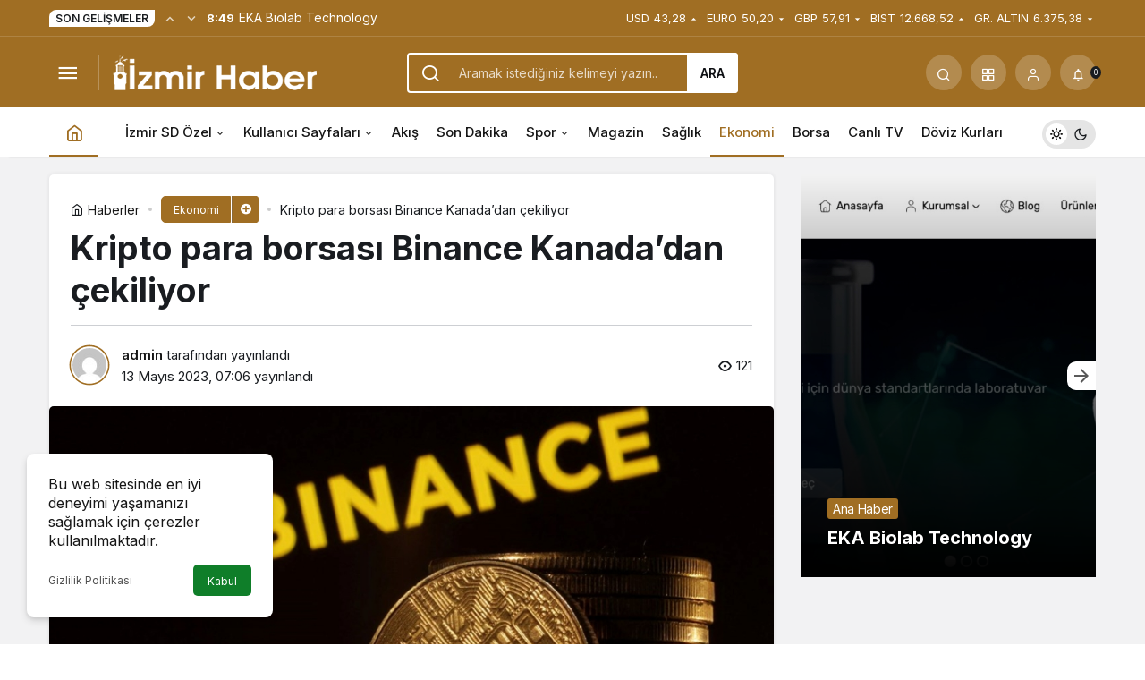

--- FILE ---
content_type: text/html; charset=UTF-8
request_url: https://izmirsondakika.com.tr/kripto-para-borsasi-binance-kanadadan-cekiliyor/
body_size: 18747
content:
<!doctype html>
<html lang="tr" prefix="og: http://ogp.me/ns#" class="light-mode" prefix="og: https://ogp.me/ns#">
<head>
	<meta charset="UTF-8">
	<meta http-equiv="X-UA-Compatible" content="IE=edge">
	<meta name="viewport" content="width=device-width, initial-scale=1, minimum-scale=1">
	<link rel="profile" href="https://gmpg.org/xfn/11">
	<link rel='preload' as='style' href='https://izmirsondakika.com.tr/wp-content/themes/kanews/assets/css/theme.min.css' />
<link rel='preload' as='style' href='https://izmirsondakika.com.tr/wp-content/themes/kanews/assets/css/theme-single.min.css' />
<link rel='preload' as='font' href='https://izmirsondakika.com.tr/wp-content/themes/kanews/assets/fonts/icomoon.woff' type='font/woff' crossorigin='anonymous' />

<!-- Rank Math PRO tarafından Arama Motoru Optimizasyonu - https://rankmath.com/ -->
<title>Kripto para borsası Binance Kanada&#039;dan çekiliyor - İzmir</title>
<meta name="description" content="Dünyanın en büyük kripto borsası Binance, son dönemde kripto platformları için düzenlemeleri sıkılaştıran Kanada&#039;dan çekilme kararı aldı. "/>
<meta name="robots" content="follow, index, max-snippet:-1, max-video-preview:-1, max-image-preview:large"/>
<link rel="canonical" href="https://izmirsondakika.com.tr/kripto-para-borsasi-binance-kanadadan-cekiliyor/" />
<meta property="og:locale" content="tr_TR" />
<meta property="og:type" content="article" />
<meta property="og:title" content="Kripto para borsası Binance Kanada&#039;dan çekiliyor - İzmir" />
<meta property="og:description" content="Dünyanın en büyük kripto borsası Binance, son dönemde kripto platformları için düzenlemeleri sıkılaştıran Kanada&#039;dan çekilme kararı aldı. " />
<meta property="og:url" content="https://izmirsondakika.com.tr/kripto-para-borsasi-binance-kanadadan-cekiliyor/" />
<meta property="og:site_name" content="İzmir Son Dakika" />
<meta property="article:section" content="Ekonomi" />
<meta property="og:image" content="https://izmirsondakika.com.tr/wp-content/uploads/2023/05/11954-kripto-para-borsasi-binance-kanadadan-cekiliyor.jpg" />
<meta property="og:image:secure_url" content="https://izmirsondakika.com.tr/wp-content/uploads/2023/05/11954-kripto-para-borsasi-binance-kanadadan-cekiliyor.jpg" />
<meta property="og:image:width" content="1080" />
<meta property="og:image:height" content="614" />
<meta property="og:image:alt" content="kripto-para-borsasi-binance-kanada&#8217;dan-cekiliyor" />
<meta property="og:image:type" content="image/jpeg" />
<meta property="article:published_time" content="2023-05-13T07:06:44+00:00" />
<meta name="twitter:card" content="summary_large_image" />
<meta name="twitter:title" content="Kripto para borsası Binance Kanada&#039;dan çekiliyor - İzmir" />
<meta name="twitter:description" content="Dünyanın en büyük kripto borsası Binance, son dönemde kripto platformları için düzenlemeleri sıkılaştıran Kanada&#039;dan çekilme kararı aldı. " />
<meta name="twitter:image" content="https://izmirsondakika.com.tr/wp-content/uploads/2023/05/11954-kripto-para-borsasi-binance-kanadadan-cekiliyor.jpg" />
<meta name="twitter:label1" content="Yazan" />
<meta name="twitter:data1" content="admin" />
<meta name="twitter:label2" content="Okuma süresi" />
<meta name="twitter:data2" content="1 dakika" />
<script type="application/ld+json" class="rank-math-schema-pro">{"@context":"https://schema.org","@graph":[{"@type":["Person","Organization"],"@id":"https://izmirsondakika.com.tr/#person","name":"admin"},{"@type":"WebSite","@id":"https://izmirsondakika.com.tr/#website","url":"https://izmirsondakika.com.tr","name":"\u0130zmir Son Dakika","publisher":{"@id":"https://izmirsondakika.com.tr/#person"},"inLanguage":"tr"},{"@type":"ImageObject","@id":"https://izmirsondakika.com.tr/wp-content/uploads/2023/05/11954-kripto-para-borsasi-binance-kanadadan-cekiliyor.jpg","url":"https://izmirsondakika.com.tr/wp-content/uploads/2023/05/11954-kripto-para-borsasi-binance-kanadadan-cekiliyor.jpg","width":"1080","height":"614","caption":"kripto-para-borsasi-binance-kanada&#8217;dan-cekiliyor","inLanguage":"tr"},{"@type":"WebPage","@id":"https://izmirsondakika.com.tr/kripto-para-borsasi-binance-kanadadan-cekiliyor/#webpage","url":"https://izmirsondakika.com.tr/kripto-para-borsasi-binance-kanadadan-cekiliyor/","name":"Kripto para borsas\u0131 Binance Kanada&#039;dan \u00e7ekiliyor - \u0130zmir","datePublished":"2023-05-13T07:06:44+00:00","dateModified":"2023-05-13T07:06:44+00:00","isPartOf":{"@id":"https://izmirsondakika.com.tr/#website"},"primaryImageOfPage":{"@id":"https://izmirsondakika.com.tr/wp-content/uploads/2023/05/11954-kripto-para-borsasi-binance-kanadadan-cekiliyor.jpg"},"inLanguage":"tr"},{"@type":"Person","@id":"https://izmirsondakika.com.tr/author/admin/","name":"admin","url":"https://izmirsondakika.com.tr/author/admin/","image":{"@type":"ImageObject","@id":"https://secure.gravatar.com/avatar/ad2f0b328d630d9bc03964e65d1601f4b4419fcff637ab036bf8daff6f00b136?s=96&amp;d=mm&amp;r=g","url":"https://secure.gravatar.com/avatar/ad2f0b328d630d9bc03964e65d1601f4b4419fcff637ab036bf8daff6f00b136?s=96&amp;d=mm&amp;r=g","caption":"admin","inLanguage":"tr"},"sameAs":["https://izmirsondakika.com.tr"]},{"@type":"Article","headline":"Kripto para borsas\u0131 Binance Kanada&#039;dan \u00e7ekiliyor - \u0130zmir","datePublished":"2023-05-13T07:06:44+00:00","dateModified":"2023-05-13T07:06:44+00:00","articleSection":"Ekonomi","author":{"@id":"https://izmirsondakika.com.tr/author/admin/","name":"admin"},"publisher":{"@id":"https://izmirsondakika.com.tr/#person"},"description":"D\u00fcnyan\u0131n en b\u00fcy\u00fck kripto borsas\u0131 Binance, son\u00a0d\u00f6nemde kripto platformlar\u0131 i\u00e7in d\u00fczenlemeleri s\u0131k\u0131la\u015ft\u0131ran Kanada&#039;dan \u00e7ekilme karar\u0131 ald\u0131.\u00a0","name":"Kripto para borsas\u0131 Binance Kanada&#039;dan \u00e7ekiliyor - \u0130zmir","@id":"https://izmirsondakika.com.tr/kripto-para-borsasi-binance-kanadadan-cekiliyor/#richSnippet","isPartOf":{"@id":"https://izmirsondakika.com.tr/kripto-para-borsasi-binance-kanadadan-cekiliyor/#webpage"},"image":{"@id":"https://izmirsondakika.com.tr/wp-content/uploads/2023/05/11954-kripto-para-borsasi-binance-kanadadan-cekiliyor.jpg"},"inLanguage":"tr","mainEntityOfPage":{"@id":"https://izmirsondakika.com.tr/kripto-para-borsasi-binance-kanadadan-cekiliyor/#webpage"}}]}</script>
<!-- /Rank Math WordPress SEO eklentisi -->

<link rel='dns-prefetch' href='//s.gravatar.com' />
<link rel='dns-prefetch' href='//fonts.googleapis.com' />
<link rel='dns-prefetch' href='//fonts.gstatic.com' />
<link rel='dns-prefetch' href='//cdnjs.cloudflare.com' />
<link rel='dns-prefetch' href='//www.google-analytics.com' />
<link rel="alternate" type="application/rss+xml" title="İzmir &raquo; akışı" href="https://izmirsondakika.com.tr/feed/" />
<link rel="alternate" type="application/rss+xml" title="İzmir &raquo; yorum akışı" href="https://izmirsondakika.com.tr/comments/feed/" />
<link rel="alternate" type="application/rss+xml" title="İzmir &raquo; Kripto para borsası Binance Kanada&#8217;dan çekiliyor yorum akışı" href="https://izmirsondakika.com.tr/kripto-para-borsasi-binance-kanadadan-cekiliyor/feed/" />
<link rel="alternate" title="oEmbed (JSON)" type="application/json+oembed" href="https://izmirsondakika.com.tr/wp-json/oembed/1.0/embed?url=https%3A%2F%2Fizmirsondakika.com.tr%2Fkripto-para-borsasi-binance-kanadadan-cekiliyor%2F" />
<link rel="alternate" title="oEmbed (XML)" type="text/xml+oembed" href="https://izmirsondakika.com.tr/wp-json/oembed/1.0/embed?url=https%3A%2F%2Fizmirsondakika.com.tr%2Fkripto-para-borsasi-binance-kanadadan-cekiliyor%2F&#038;format=xml" />
<!-- Kanews Theme -->
<meta property="article:published_time" content="2023-05-13T07:06:44+00:00" />
<meta property="og:site_name" content="İzmir" />
<meta property="og:type" content="article" />
<meta property="og:url" content="https://izmirsondakika.com.tr/kripto-para-borsasi-binance-kanadadan-cekiliyor/" /><meta property="og:title" content="Kripto para borsası Binance Kanada&#8217;dan çekiliyor - İzmir" />
<meta property="twitter:title" content="Kripto para borsası Binance Kanada&#8217;dan çekiliyor - İzmir" /><meta name="twitter:card" content="summary_large_image" />
<meta property="og:image:width" content="1080" />
<meta property="og:image:height" content="614" />
<meta property="og:image" content="https://izmirsondakika.com.tr/wp-content/uploads/2023/05/11954-kripto-para-borsasi-binance-kanadadan-cekiliyor.jpg" />
<meta property="twitter:image" content="https://izmirsondakika.com.tr/wp-content/uploads/2023/05/11954-kripto-para-borsasi-binance-kanadadan-cekiliyor.jpg" />
<!-- /Kanews Theme -->
<style id='wp-img-auto-sizes-contain-inline-css'>
img:is([sizes=auto i],[sizes^="auto," i]){contain-intrinsic-size:3000px 1500px}
/*# sourceURL=wp-img-auto-sizes-contain-inline-css */
</style>
<link rel='stylesheet' id='zuck-css' href='https://izmirsondakika.com.tr/wp-content/plugins/kanews-stories/assets/zuck.min.css' media='all' />
<link rel='stylesheet' id='kanews-theme-css' href='https://izmirsondakika.com.tr/wp-content/themes/kanews/assets/css/theme.min.css' media='all' />
<style id='kanews-theme-inline-css'>
 .kanews-post-thumb:before, .kanews-slider-wrapper:not(.slick-initialized):before, .kanews-slide-thumb:before{background-image:url(https://demo.kanthemes.com.tr/kanews/wp-content/uploads/2022/02/logo.svg)}.dark-mode .site-header-logo img{content:url(https://izmirsondakika.com.tr/wp-content/uploads/2022/11/izmirsondakika.fw_.png);width:228px}@media (min-width:992px){.kanews-post-headline{}}.kanews-category-2.kanews-category{--kan-theme-color:#a06e23 !important}.kanews-category-5.kanews-category{--kan-theme-color:#048fa0 !important}.kanews-category-8.kanews-category{--kan-theme-color:#3f51b5 !important}:root{--wp--preset--color--primary:#a06e23;--kan-theme-color:#a06e23}
/*# sourceURL=kanews-theme-inline-css */
</style>
<link rel='stylesheet' id='kanews-theme-single-css' href='https://izmirsondakika.com.tr/wp-content/themes/kanews/assets/css/theme-single.min.css' media='all' />
<style id='kanews-theme-single-inline-css'>
@media (min-width:992px){.kanews-article-title{}}@media (min-width:992px){.kanews-article-title+p{}}@media (min-width:992px){.kanews-article-meta{}}@media (min-width:992px){.kanews-article-content li, .kanews-article-content p, .kanews-article-content{}}
/*# sourceURL=kanews-theme-single-inline-css */
</style>
<link rel='stylesheet' id='kanews-dark-theme-css' href='https://izmirsondakika.com.tr/wp-content/themes/kanews/assets/css/dark.min.css' media='all' />
<link rel="https://api.w.org/" href="https://izmirsondakika.com.tr/wp-json/" /><link rel="alternate" title="JSON" type="application/json" href="https://izmirsondakika.com.tr/wp-json/wp/v2/posts/11954" /><meta name="generator" content="WordPress 6.9" />
<link rel='shortlink' href='https://izmirsondakika.com.tr/?p=11954' />
<script id="kanews-theme-schema" type="application/ld+json">{"@context": "https://schema.org","@graph": [
 {
 "@type": "Organization",
 "@id": "https://izmirsondakika.com.tr/#organization",
 "url": "https://izmirsondakika.com.tr/",
 "name": "İzmir",
 "logo": {
 "@type": "ImageObject",
 "url": "https://izmirsondakika.com.tr/wp-content/uploads/2022/11/izmirsondakika.fw_.png",
 "width": "228",
 "height": "39"
 }
 },
 {
 "@type": "ImageObject",
 "@id": "https://izmirsondakika.com.tr/kripto-para-borsasi-binance-kanadadan-cekiliyor/#primaryImage",
 "url": "https://izmirsondakika.com.tr/wp-content/uploads/2023/05/11954-kripto-para-borsasi-binance-kanadadan-cekiliyor.jpg",
 "width": 1080,
 "height": 614,
 "inLanguage": "tr"
 },
 {
 "@type": "WebSite",
 "@id": "https://izmirsondakika.com.tr/#website",
 "url": "https://izmirsondakika.com.tr",
 "name": "İzmir",
 "description": "Haber",
 "publisher": {
 "@id": "https://izmirsondakika.com.tr/#organization"
 },
 "inLanguage": "tr",
 "potentialAction": {
 "@type": "SearchAction",
 "target": "https://izmirsondakika.com.tr/?s={search_term_string}",
 "query-input": "required name=search_term_string"
 }
 },
 {
 "@type": "WebPage",
 "@id": "https://izmirsondakika.com.tr/kripto-para-borsasi-binance-kanadadan-cekiliyor/#webpage",
 "url": "https://izmirsondakika.com.tr/kripto-para-borsasi-binance-kanadadan-cekiliyor/",
 "inLanguage": "tr",
 "name": "Kripto para borsası Binance Kanada&#8217;dan çekiliyor - İzmir",
 "isPartOf": {
 "@id": "https://izmirsondakika.com.tr/#website"
 },
 "primaryImageOfPage": {
 "@id": "https://izmirsondakika.com.tr/kripto-para-borsasi-binance-kanadadan-cekiliyor/#primaryImage"
 }
 },
 {
 "@id": "#post-11954",
 "@type": "NewsArticle",
 "headline": "Kripto para borsası Binance Kanada&#8217;dan çekiliyor - İzmir",
 "url": "https://izmirsondakika.com.tr/kripto-para-borsasi-binance-kanadadan-cekiliyor/",
 "isPartOf": {
 "@id": "https://izmirsondakika.com.tr/kripto-para-borsasi-binance-kanadadan-cekiliyor/#webpage"
 },
 "inLanguage": "tr",
 "author": {
 "@type": "Person",
 "name": "admin",
 "url": "https://izmirsondakika.com.tr/author/"
 },
 "articleSection": "Ekonomi",
 "datePublished": "2023-05-13T07:06:44+00:00",
 "dateModified": "2023-05-13T07:06:44+00:00",
 "publisher": {
 "@id": "https://izmirsondakika.com.tr/#organization"
 },
 "image": {
 "@id": "https://izmirsondakika.com.tr/kripto-para-borsasi-binance-kanadadan-cekiliyor/#primaryImage"
 },
 "mainEntityOfPage": {
 "@id": "https://izmirsondakika.com.tr/kripto-para-borsasi-binance-kanadadan-cekiliyor/#webpage"
 }
 }
]}</script>
<script id="kanews-schema-breadcrumb" type="application/ld+json">{
 "@context": "http://schema.org",
 "@type": "BreadcrumbList",
 "id": "https://izmirsondakika.com.tr/kripto-para-borsasi-binance-kanadadan-cekiliyor#breadcrumb",
 "itemListElement": [
 {
 "@type": "ListItem",
 "position": 1,
 "item": {
 "@id": "https://izmirsondakika.com.tr",
 "name": "Haberler"
 }
 },
 {
 "@type": "ListItem",
 "position": 2,
 "item": {
 "@id": "https://izmirsondakika.com.tr/kategori/ekonomi/",
 "name": "Ekonomi"
 }
 },
 {
 "@type": "ListItem",
 "position": 3,
 "item": {
 "@id": "https://izmirsondakika.com.tr/kripto-para-borsasi-binance-kanadadan-cekiliyor/",
 "name": "Kripto para borsas\u0131 Binance Kanada&#8217;dan \u00e7ekiliyor"
 }
 }
 ]
}</script><link rel="icon" href="https://izmirsondakika.com.tr/wp-content/uploads/2022/11/izmirfavicon.fw_.png" sizes="32x32" />
<link rel="icon" href="https://izmirsondakika.com.tr/wp-content/uploads/2022/11/izmirfavicon.fw_.png" sizes="192x192" />
<link rel="apple-touch-icon" href="https://izmirsondakika.com.tr/wp-content/uploads/2022/11/izmirfavicon.fw_.png" />
<meta name="msapplication-TileImage" content="https://izmirsondakika.com.tr/wp-content/uploads/2022/11/izmirfavicon.fw_.png" />
<meta name="theme-color" content="#a06e23" />
			<meta name="msapplication-navbutton-color" content="#a06e23">
      <meta name="apple-mobile-web-app-status-bar-style" content="#a06e23"><style id='global-styles-inline-css'>
:root{--wp--preset--aspect-ratio--square: 1;--wp--preset--aspect-ratio--4-3: 4/3;--wp--preset--aspect-ratio--3-4: 3/4;--wp--preset--aspect-ratio--3-2: 3/2;--wp--preset--aspect-ratio--2-3: 2/3;--wp--preset--aspect-ratio--16-9: 16/9;--wp--preset--aspect-ratio--9-16: 9/16;--wp--preset--color--black: #000000;--wp--preset--color--cyan-bluish-gray: #abb8c3;--wp--preset--color--white: #ffffff;--wp--preset--color--pale-pink: #f78da7;--wp--preset--color--vivid-red: #cf2e2e;--wp--preset--color--luminous-vivid-orange: #ff6900;--wp--preset--color--luminous-vivid-amber: #fcb900;--wp--preset--color--light-green-cyan: #7bdcb5;--wp--preset--color--vivid-green-cyan: #00d084;--wp--preset--color--pale-cyan-blue: #8ed1fc;--wp--preset--color--vivid-cyan-blue: #0693e3;--wp--preset--color--vivid-purple: #9b51e0;--wp--preset--gradient--vivid-cyan-blue-to-vivid-purple: linear-gradient(135deg,rgb(6,147,227) 0%,rgb(155,81,224) 100%);--wp--preset--gradient--light-green-cyan-to-vivid-green-cyan: linear-gradient(135deg,rgb(122,220,180) 0%,rgb(0,208,130) 100%);--wp--preset--gradient--luminous-vivid-amber-to-luminous-vivid-orange: linear-gradient(135deg,rgb(252,185,0) 0%,rgb(255,105,0) 100%);--wp--preset--gradient--luminous-vivid-orange-to-vivid-red: linear-gradient(135deg,rgb(255,105,0) 0%,rgb(207,46,46) 100%);--wp--preset--gradient--very-light-gray-to-cyan-bluish-gray: linear-gradient(135deg,rgb(238,238,238) 0%,rgb(169,184,195) 100%);--wp--preset--gradient--cool-to-warm-spectrum: linear-gradient(135deg,rgb(74,234,220) 0%,rgb(151,120,209) 20%,rgb(207,42,186) 40%,rgb(238,44,130) 60%,rgb(251,105,98) 80%,rgb(254,248,76) 100%);--wp--preset--gradient--blush-light-purple: linear-gradient(135deg,rgb(255,206,236) 0%,rgb(152,150,240) 100%);--wp--preset--gradient--blush-bordeaux: linear-gradient(135deg,rgb(254,205,165) 0%,rgb(254,45,45) 50%,rgb(107,0,62) 100%);--wp--preset--gradient--luminous-dusk: linear-gradient(135deg,rgb(255,203,112) 0%,rgb(199,81,192) 50%,rgb(65,88,208) 100%);--wp--preset--gradient--pale-ocean: linear-gradient(135deg,rgb(255,245,203) 0%,rgb(182,227,212) 50%,rgb(51,167,181) 100%);--wp--preset--gradient--electric-grass: linear-gradient(135deg,rgb(202,248,128) 0%,rgb(113,206,126) 100%);--wp--preset--gradient--midnight: linear-gradient(135deg,rgb(2,3,129) 0%,rgb(40,116,252) 100%);--wp--preset--font-size--small: 13px;--wp--preset--font-size--medium: 20px;--wp--preset--font-size--large: 36px;--wp--preset--font-size--x-large: 42px;--wp--preset--spacing--20: 0.44rem;--wp--preset--spacing--30: 0.67rem;--wp--preset--spacing--40: 1rem;--wp--preset--spacing--50: 1.5rem;--wp--preset--spacing--60: 2.25rem;--wp--preset--spacing--70: 3.38rem;--wp--preset--spacing--80: 5.06rem;--wp--preset--shadow--natural: 6px 6px 9px rgba(0, 0, 0, 0.2);--wp--preset--shadow--deep: 12px 12px 50px rgba(0, 0, 0, 0.4);--wp--preset--shadow--sharp: 6px 6px 0px rgba(0, 0, 0, 0.2);--wp--preset--shadow--outlined: 6px 6px 0px -3px rgb(255, 255, 255), 6px 6px rgb(0, 0, 0);--wp--preset--shadow--crisp: 6px 6px 0px rgb(0, 0, 0);}:where(.is-layout-flex){gap: 0.5em;}:where(.is-layout-grid){gap: 0.5em;}body .is-layout-flex{display: flex;}.is-layout-flex{flex-wrap: wrap;align-items: center;}.is-layout-flex > :is(*, div){margin: 0;}body .is-layout-grid{display: grid;}.is-layout-grid > :is(*, div){margin: 0;}:where(.wp-block-columns.is-layout-flex){gap: 2em;}:where(.wp-block-columns.is-layout-grid){gap: 2em;}:where(.wp-block-post-template.is-layout-flex){gap: 1.25em;}:where(.wp-block-post-template.is-layout-grid){gap: 1.25em;}.has-black-color{color: var(--wp--preset--color--black) !important;}.has-cyan-bluish-gray-color{color: var(--wp--preset--color--cyan-bluish-gray) !important;}.has-white-color{color: var(--wp--preset--color--white) !important;}.has-pale-pink-color{color: var(--wp--preset--color--pale-pink) !important;}.has-vivid-red-color{color: var(--wp--preset--color--vivid-red) !important;}.has-luminous-vivid-orange-color{color: var(--wp--preset--color--luminous-vivid-orange) !important;}.has-luminous-vivid-amber-color{color: var(--wp--preset--color--luminous-vivid-amber) !important;}.has-light-green-cyan-color{color: var(--wp--preset--color--light-green-cyan) !important;}.has-vivid-green-cyan-color{color: var(--wp--preset--color--vivid-green-cyan) !important;}.has-pale-cyan-blue-color{color: var(--wp--preset--color--pale-cyan-blue) !important;}.has-vivid-cyan-blue-color{color: var(--wp--preset--color--vivid-cyan-blue) !important;}.has-vivid-purple-color{color: var(--wp--preset--color--vivid-purple) !important;}.has-black-background-color{background-color: var(--wp--preset--color--black) !important;}.has-cyan-bluish-gray-background-color{background-color: var(--wp--preset--color--cyan-bluish-gray) !important;}.has-white-background-color{background-color: var(--wp--preset--color--white) !important;}.has-pale-pink-background-color{background-color: var(--wp--preset--color--pale-pink) !important;}.has-vivid-red-background-color{background-color: var(--wp--preset--color--vivid-red) !important;}.has-luminous-vivid-orange-background-color{background-color: var(--wp--preset--color--luminous-vivid-orange) !important;}.has-luminous-vivid-amber-background-color{background-color: var(--wp--preset--color--luminous-vivid-amber) !important;}.has-light-green-cyan-background-color{background-color: var(--wp--preset--color--light-green-cyan) !important;}.has-vivid-green-cyan-background-color{background-color: var(--wp--preset--color--vivid-green-cyan) !important;}.has-pale-cyan-blue-background-color{background-color: var(--wp--preset--color--pale-cyan-blue) !important;}.has-vivid-cyan-blue-background-color{background-color: var(--wp--preset--color--vivid-cyan-blue) !important;}.has-vivid-purple-background-color{background-color: var(--wp--preset--color--vivid-purple) !important;}.has-black-border-color{border-color: var(--wp--preset--color--black) !important;}.has-cyan-bluish-gray-border-color{border-color: var(--wp--preset--color--cyan-bluish-gray) !important;}.has-white-border-color{border-color: var(--wp--preset--color--white) !important;}.has-pale-pink-border-color{border-color: var(--wp--preset--color--pale-pink) !important;}.has-vivid-red-border-color{border-color: var(--wp--preset--color--vivid-red) !important;}.has-luminous-vivid-orange-border-color{border-color: var(--wp--preset--color--luminous-vivid-orange) !important;}.has-luminous-vivid-amber-border-color{border-color: var(--wp--preset--color--luminous-vivid-amber) !important;}.has-light-green-cyan-border-color{border-color: var(--wp--preset--color--light-green-cyan) !important;}.has-vivid-green-cyan-border-color{border-color: var(--wp--preset--color--vivid-green-cyan) !important;}.has-pale-cyan-blue-border-color{border-color: var(--wp--preset--color--pale-cyan-blue) !important;}.has-vivid-cyan-blue-border-color{border-color: var(--wp--preset--color--vivid-cyan-blue) !important;}.has-vivid-purple-border-color{border-color: var(--wp--preset--color--vivid-purple) !important;}.has-vivid-cyan-blue-to-vivid-purple-gradient-background{background: var(--wp--preset--gradient--vivid-cyan-blue-to-vivid-purple) !important;}.has-light-green-cyan-to-vivid-green-cyan-gradient-background{background: var(--wp--preset--gradient--light-green-cyan-to-vivid-green-cyan) !important;}.has-luminous-vivid-amber-to-luminous-vivid-orange-gradient-background{background: var(--wp--preset--gradient--luminous-vivid-amber-to-luminous-vivid-orange) !important;}.has-luminous-vivid-orange-to-vivid-red-gradient-background{background: var(--wp--preset--gradient--luminous-vivid-orange-to-vivid-red) !important;}.has-very-light-gray-to-cyan-bluish-gray-gradient-background{background: var(--wp--preset--gradient--very-light-gray-to-cyan-bluish-gray) !important;}.has-cool-to-warm-spectrum-gradient-background{background: var(--wp--preset--gradient--cool-to-warm-spectrum) !important;}.has-blush-light-purple-gradient-background{background: var(--wp--preset--gradient--blush-light-purple) !important;}.has-blush-bordeaux-gradient-background{background: var(--wp--preset--gradient--blush-bordeaux) !important;}.has-luminous-dusk-gradient-background{background: var(--wp--preset--gradient--luminous-dusk) !important;}.has-pale-ocean-gradient-background{background: var(--wp--preset--gradient--pale-ocean) !important;}.has-electric-grass-gradient-background{background: var(--wp--preset--gradient--electric-grass) !important;}.has-midnight-gradient-background{background: var(--wp--preset--gradient--midnight) !important;}.has-small-font-size{font-size: var(--wp--preset--font-size--small) !important;}.has-medium-font-size{font-size: var(--wp--preset--font-size--medium) !important;}.has-large-font-size{font-size: var(--wp--preset--font-size--large) !important;}.has-x-large-font-size{font-size: var(--wp--preset--font-size--x-large) !important;}
/*# sourceURL=global-styles-inline-css */
</style>
</head>

<body class="wp-singular post-template-default single single-post postid-11954 single-format-standard wp-theme-kanews css-transitions-only-after-page-load kanews-theme-by-kanthemes category-2 single-layout-box">
		<div id="page" class="site-wrapper">
		
			<div class="site-head site-head-1">
    <header id="header" class="site-header">
    <div class="site-header-wrapper header-skin-dark">
                <div class="site-subheader hidden-mobile">
    <div class="container">
      <div class="row site-row align-items-center justify-content-between">
        <div class="col">
          <div class="site-subheader-left d-flex flex-wrap no-gutters align-items-center">
            <div class="kanews-ticker-wrapper col pr-0"><div class="row no-gutters"><div class="col-auto"><div class="kanews-ticker-heading"><span>Son Gelişmeler</span></div></div><div class="kanews-ticker-control col-auto"><button class="kanews-ticker-prev" aria-label="Önceki"><i class="icon-arrow"></i></button><button aria-label="Sonraki" class="kanews-ticker-next"><i class="icon-arrow icon-180deg"></i></button></div><div class="kanews-ticker col"><ul class="kanews-ticker-slider"><li><a href="https://izmirsondakika.com.tr/ekabiolab/"><span class="kanews-ticker-date hidden-mobile">8:49 </span> <div class="kanews-ticker-title truncate truncate-1">EKA Biolab Technology</div></a></li><li><a href="https://izmirsondakika.com.tr/topragin-altinda-sakli-hafriyat-sirlari/"><span class="kanews-ticker-date hidden-mobile">10:57 </span> <div class="kanews-ticker-title truncate truncate-1">Toprağın Altında Saklı Hafriyat Sırları</div></a></li><li><a href="https://izmirsondakika.com.tr/basit-ve-etkili-masaj-teknikleri-rahatlatici-masaj-nasil-yapilir/"><span class="kanews-ticker-date hidden-mobile">12:11 </span> <div class="kanews-ticker-title truncate truncate-1">Basit ve etkili masaj teknikleri &#8211; Rahatlatıcı masaj nasıl yapılır?</div></a></li><li><a href="https://izmirsondakika.com.tr/izmir-peyzaj-ve-bahce-duzenleme/"><span class="kanews-ticker-date hidden-mobile">17:13 </span> <div class="kanews-ticker-title truncate truncate-1">İzmir Peyzaj ve Bahçe Düzenleme</div></a></li><li><a href="https://izmirsondakika.com.tr/sermed-havuz/"><span class="kanews-ticker-date hidden-mobile">12:56 </span> <div class="kanews-ticker-title truncate truncate-1">Sermed Havuz</div></a></li></ul></div></div></div>          </div>
        </div>
        <div class="col-auto">
          <div class="site-subheader-right d-flex flex-wrap align-items-center">
            		<div class="site-currencies"><div class="d-flex"><div class="site-currencies-item site-currencies-up-item"><span class="site-currencies-name">USD</span><span class="site-currencies-value">43,28</span><span class="site-currencies-change"><i class="icon-caret"></i></i></span></div><div class="site-currencies-item site-currencies-down-item"><span class="site-currencies-name">EURO</span><span class="site-currencies-value">50,20</span><span class="site-currencies-change"><i class="icon-caret"></i></i></span></div><div class="site-currencies-item site-currencies-down-item"><span class="site-currencies-name">GBP</span><span class="site-currencies-value">57,91</span><span class="site-currencies-change"><i class="icon-caret"></i></i></span></div><div class="site-currencies-item site-currencies-up-item"><span class="site-currencies-name">BIST</span><span class="site-currencies-value">12.668,52</span><span class="site-currencies-change"><i class="icon-caret"></i></i></span></div><div class="site-currencies-item site-currencies-down-item"><span class="site-currencies-name">GR. ALTIN</span><span class="site-currencies-value">6.375,38</span><span class="site-currencies-change"><i class="icon-caret"></i></i></span></div></div></div>
		          </div>
        </div>
      </div>
    </div>
  </div>
      
      <div class="site-header-top">
        <div class="container">
          <div class="row site-row justify-content-between align-items-center">

            <div class="col-auto col-lg">
              <div class="site-header-top-left d-flex align-items-center">
                <button aria-label="Menü" class="site-mobil-menu-btn hidden-desktop" data-toggle="site-menu-block"><i class="icon-menu icon-3x"></i></button>
                <button class="site-drawer-menu-btn hidden-mobile" aria-label="Menüyü Aç" data-toggle="site-menu-block"><i class="icon-menu icon-3x"></i></button>                <div class="site-header-logo"><a href="https://izmirsondakika.com.tr/" title="İzmir"><img class="logo-light" src="https://izmirsondakika.com.tr/wp-content/uploads/2022/11/izmirsondakika.fw_.png" srcset="https://izmirsondakika.com.tr/wp-content/uploads/2022/11/izmirsondakika.fw_.png 2x, https://izmirsondakika.com.tr/wp-content/uploads/2022/11/izmirsondakika.fw_.png 1x" alt="" width="228" height="39" /></a></div>              </div>
            </div>

                          <div class="col hidden-mobile">
                <div class="site-header-top-center">
                  <form role="search" method="get" class="site-header-search-form " action="https://izmirsondakika.com.tr/">
			<i class="icon-search"></i>
			<input data-style="row" class="kanews-ajax-search" type="text" placeholder="Aramak istediğiniz kelimeyi yazın.." value="" name="s" />
			<button type="submit">Ara</button>
			<div id="kanews-loader"></div>
		</form>                </div>
              </div>
            
            <div class="col-auto col-lg">
              <div class="site-header-top-right">
                                                                  <div id="site-header-search" class="kanews-ajax-search-wrapper hidden-mobile"> <button aria-label="Arama Yap" class="header-btn-icon" data-toggle="site-header-search-wrapper"><i class="icon-search"></i></button>
		<div id="site-header-search-wrapper" class="is-hidden"><form role="search" method="get" class="site-header-search-form" action="https://izmirsondakika.com.tr/">
		<input class="kanews-ajax-search" type="text" placeholder="Aramak istediğiniz kelimeyi yazın.." value="" name="s" />
		<button aria-label="Arama Yap type="submit"><span class="icon-search icon-2x"></span></button><p>Aradığınız kelimeyi yazın ve entera basın, kapatmak için esc butonuna tıklayın.</p>
		<div id="kanews-loader"></div></form><div class="kanews-popup-close-btn search-close-btn"><i class="icon-close"></i></div></div></div>                                <div class="site-header-action "><button role="button" aria-expanded="false" data-toggle="site-header-action-content" aria-label="Servisler" class="header-btn-icon"><i aria-hidden="true" class="icon-grid"></i></button><div id="site-header-action-content"><div class="site-header-action-wrapper kanews-scroll site-header-action-style2"><button data-toggle="site-header-action-content" aria-label="Kapat"><i class="icon-close"></i></button><div class="site-header-action-btn-group"><div class="onjkln2">Hızlı Erişim</div><a href="https://izmirsondakika.com.tr/son-dakika/"   class="site-header-action-btn"><div class="site-header-action-btn-wrapper" ><div class="site-header-action-icon bg-primary" ><i class="icon-bolt"></i></div><div class="site-header-action-content"><div class="site-header-action-name">Son Dakika</div><div class="site-header-action-desc truncate truncate-2">Günün son gelişmelerine yakından bakın.</div></div></div></a><a href="https://izmirsondakika.com.tr/covid-19/"   class="site-header-action-btn"><div class="site-header-action-btn-wrapper" style="background-color:rgb(3, 66, 45, 0.25)"><div class="site-header-action-icon bg-primary" style="background: #03422d"><i class="icon-covid"></i></div><div class="site-header-action-content"><div class="site-header-action-name">Covid 19</div><div class="site-header-action-desc truncate truncate-2">Pandeminin detayları..</div></div></div></a><a href="https://izmirsondakika.com.tr/doviz-kurlari/"   class="site-header-action-btn"><div class="site-header-action-btn-wrapper" style="background-color:rgb(64, 140, 43, 0.25)"><div class="site-header-action-icon bg-primary" style="background: #408c2b"><i class="icon-money"></i></div><div class="site-header-action-content"><div class="site-header-action-name">Döviz Kurlar</div><div class="site-header-action-desc truncate truncate-2">Piyasanın kalbine yakından göz atın.</div></div></div></a><a href="https://izmirsondakika.com.tr/kripto-para-piyasalari/"   class="site-header-action-btn"><div class="site-header-action-btn-wrapper" style="background-color:rgb(181, 120, 41, 0.25)"><div class="site-header-action-icon bg-primary" style="background: #b57829"><i class="icon-bitcoin"></i></div><div class="site-header-action-content"><div class="site-header-action-name">Kripto Paralar</div><div class="site-header-action-desc truncate truncate-2">Kripto para piyasalarında son durum!</div></div></div></a><a href="https://izmirsondakika.com.tr/hava-durumu-2/"   class="site-header-action-btn"><div class="site-header-action-btn-wrapper" style="background-color:rgb(32, 111, 214, 0.25)"><div class="site-header-action-icon bg-primary" style="background: #206fd6"><i class="icon-sun"></i></div><div class="site-header-action-content"><div class="site-header-action-name">Hava Durumu</div><div class="site-header-action-desc truncate truncate-2"></div></div></div></a><a href="https://izmirsondakika.com.tr/mac-merkezi/"   class="site-header-action-btn"><div class="site-header-action-btn-wrapper" ><div class="site-header-action-icon bg-primary" ><i class="icon-mic"></i></div><div class="site-header-action-content"><div class="site-header-action-name">Maç Merkezi</div><div class="site-header-action-desc truncate truncate-2"></div></div></div></a><a href="https://izmirsondakika.com.tr/puan-durumu/"   class="site-header-action-btn"><div class="site-header-action-btn-wrapper" style="background-color:rgb(27, 154, 186, 0.25)"><div class="site-header-action-icon bg-primary" style="background: #1b9aba"><i class="icon-standings"></i></div><div class="site-header-action-content"><div class="site-header-action-name">Puan Durumu</div><div class="site-header-action-desc truncate truncate-2"></div></div></div></a><a href="https://izmirsondakika.com.tr/gazete-mansetleri/"   class="site-header-action-btn"><div class="site-header-action-btn-wrapper" style="background-color:rgb(45, 45, 45, 0.25)"><div class="site-header-action-icon bg-primary" style="background: #2d2d2d"><i class="icon-newspaper"></i></div><div class="site-header-action-content"><div class="site-header-action-name">Gazeteler</div><div class="site-header-action-desc truncate truncate-2">Günün gazete manşetlerini inceleyin.</div></div></div></a><a href="https://izmirsondakika.com.tr/canli-tv/"   class="site-header-action-btn"><div class="site-header-action-btn-wrapper" style="background-color:rgb(39, 173, 117, 0.25)"><div class="site-header-action-icon bg-primary" style="background: #27ad75"><i class="icon-live"></i></div><div class="site-header-action-content"><div class="site-header-action-name">Canlı Tv</div><div class="site-header-action-desc truncate truncate-2"></div></div></div></a><a href="https://izmirsondakika.com.tr/emtia/"   class="site-header-action-btn"><div class="site-header-action-btn-wrapper" style="background-color:rgb(209, 216, 4, 0.25)"><div class="site-header-action-icon bg-primary" style="background: #d1d804"><i class="icon-star"></i></div><div class="site-header-action-content"><div class="site-header-action-name">Emtia</div><div class="site-header-action-desc truncate truncate-2">Emtia'larda son durum!</div></div></div></a><a href="https://izmirsondakika.com.tr/namaz-vakitleri/"   class="site-header-action-btn"><div class="site-header-action-btn-wrapper" style="background-color:rgb(63, 157, 204, 0.25)"><div class="site-header-action-icon bg-primary" style="background: #3f9dcc"><i class="icon-moon-fill"></i></div><div class="site-header-action-content"><div class="site-header-action-name">Namaz Vakitleri</div><div class="site-header-action-desc truncate truncate-2"></div></div></div></a><a href="https://izmirsondakika.com.tr/yol-durumu/"   class="site-header-action-btn"><div class="site-header-action-btn-wrapper" style="background-color:rgb(86, 86, 86, 0.25)"><div class="site-header-action-icon bg-primary" style="background: #565656"><i class="icon-traffic"></i></div><div class="site-header-action-content"><div class="site-header-action-name">Yol Durumu</div><div class="site-header-action-desc truncate truncate-2"></div></div></div></a></div></div></div></div>                <button data-toggle="kanews-modal-login" aria-label="Giriş Yap" class="header-btn-icon"><i class="icon-user"></i></button>                <div class="kanews-notifications-item" data-user-id="0" data-new-count="" data-toggle="kanews-notifications"><button  aria-label="Bildirimler (0)."  class="kanews-notification-button header-btn-icon"><i class="icon-notifications"></i><span class="kanews-notifications-count">0</span></button><div id="kanews-notifications" class="kanews-notifications-content"><div class="kanews-notifications-header d-flex justify-content-between">Bildirimler<span class="pull-right"></span></div><div class="kanews_widget_tab_menu">
      <div class="kanews-tab">
        <ul class="nav nav-tabs d-flex flex-wrap p-0 mb-0" role="tablist" id="kanewsTab-Not">
          <li role="presentation" class="nav-item"><div class="nav-link active" id="kanewsTab-Not1x" data-toggle="tab" href="#kanewsTab-Not1" role="tab" data-controls="kanewsTab-Not1" data-selected="true">Sosyal (0)</div></li>
          <li role="presentation" class="nav-item"><div class="nav-link" id="kanewsTab-Not2x" data-toggle="tab" href="#kanewsTab-Not2" role="tab" data-controls="kanewsTab-Not2" data-selected="false">Takip (0)</div></li>
          </ul><div class="tab-content" id="kanewsTab-NotContent-1"><div class="tab-pane fade show active" id="kanewsTab-Not1" role="tabpanel" data-labelledby="kanewsTab-Not1x"><ul><li>Bildiriminiz bulunmamaktadır.</li></ul></div><div class="tab-pane fade" id="kanewsTab-Not2" role="tabpanel" data-labelledby="kanewsTab-Not2x"><ul><li>Bildiriminiz bulunmamaktadır.</li></ul></div></div></div></div></div></div>              </div>
            </div>

          </div>
        </div>
      </div>
    </div>

    <div id="site-menu-block"><div class="container"><div class="row">		<div class="col-12 justify-content-between site-menu-block-footer d-flex flex-wrap align-items-center">
		<div class="site-social-links "><ul class="d-flex justify-content-end"><li><a rel="nofollow" title="Facebook" href="#"><i class="icon-facebook"></i></a></li><li><a rel="nofollow" title="Twitter" href="#"><i class="icon-twitter"></i></a></li><li><a rel="nofollow" title="Instagram" href="#"><i class="icon-instagram"></i></a></li></ul></div>                        <div class="site-footer-menu">
                <ul id="menu-footer" class="d-flex flex-wrap justify-content-center gap-1"><li id="menu-item-902" class="menu-item menu-item-type-custom menu-item-object-custom menu-item-902"><a href="https://demo.kanthemes.com.tr/kanews/yazarlar/"><span>Yazarlarımız</span></a></li>
<li id="menu-item-1084" class="menu-item menu-item-type-post_type menu-item-object-page menu-item-1084"><a href="https://izmirsondakika.com.tr/kunye/"><span>Künye</span></a></li>
<li id="menu-item-1085" class="menu-item menu-item-type-post_type menu-item-object-page menu-item-1085"><a href="https://izmirsondakika.com.tr/hesabim/"><span>Hesabım</span></a></li>
<li id="menu-item-1086" class="menu-item menu-item-type-post_type menu-item-object-page menu-item-1086"><a href="https://izmirsondakika.com.tr/gizlilik-politikasi/"><span>Gizlilik politikası</span></a></li>
<li id="menu-item-1087" class="menu-item menu-item-type-post_type menu-item-object-page menu-item-1087"><a href="https://izmirsondakika.com.tr/iletisim/"><span>İletişim</span></a></li>
<li id="menu-item-13808" class="menu-item menu-item-type-custom menu-item-object-custom menu-item-13808"><a href="https://www.ogretmensesi.com/"><span>Öğretmen Haber</span></a></li>
</ul>              </div>
                      
          </div>
		</div></div></div>  </header>

  <nav id="navbar" class="site-navbar hidden-mobile navbar-skin-light">
    <div class="site-navbar-wrapper site-navbar-wrapper-fixed">
      <div class="container">
        <div class="navbar-row">
                      <div class="col-auto no-gutter">
              <ul class="site-navbar-nav">
                <li class="current-menu-item home-btn"><a aria-label="Ana sayfa" href="https://izmirsondakika.com.tr/"><i class="icon-home"></i></a></li>
              </ul>
            </div>
                    <ul id="menu-navbar" class="site-navbar-nav"><li id="menu-item-1257" class="menu-item menu-item-type-custom menu-item-object-custom menu-item-has-children menu-item-1257"><a href="#"><span>İzmir SD Özel</span></a>
<ul class="sub-menu">
	<li id="menu-item-1260" class="menu-item menu-item-type-post_type menu-item-object-page menu-item-1260"><a href="https://izmirsondakika.com.tr/kunye/"><span>Künye</span></a></li>
	<li id="menu-item-1261" class="menu-item menu-item-type-post_type menu-item-object-page menu-item-1261"><a href="https://izmirsondakika.com.tr/gizlilik-politikasi/"><span>Gizlilik politikası</span></a></li>
	<li id="menu-item-1259" class="menu-item menu-item-type-post_type menu-item-object-page menu-item-1259"><a href="https://izmirsondakika.com.tr/iletisim/"><span>İletişim</span></a></li>
</ul>
</li>
<li id="menu-item-1272" class="menu-item menu-item-type-custom menu-item-object-custom menu-item-has-children menu-item-1272"><a href="#"><span>Kullanıcı Sayfaları</span></a>
<ul class="sub-menu">
	<li id="menu-item-1258" class="menu-item menu-item-type-post_type menu-item-object-page menu-item-1258"><a href="https://izmirsondakika.com.tr/hesabim/"><span>Hesabım</span></a></li>
	<li id="menu-item-1276" class="menu-item menu-item-type-post_type menu-item-object-page menu-item-1276"><a href="https://izmirsondakika.com.tr/odeme/"><span>Ödeme</span></a></li>
	<li id="menu-item-1277" class="menu-item menu-item-type-post_type menu-item-object-page menu-item-1277"><a href="https://izmirsondakika.com.tr/sepet/"><span>Sepet</span></a></li>
</ul>
</li>
<li id="menu-item-1262" class="menu-item menu-item-type-post_type menu-item-object-page menu-item-1262"><a href="https://izmirsondakika.com.tr/akis/"><span>Akış</span></a></li>
<li id="menu-item-1263" class="menu-item menu-item-type-post_type menu-item-object-page menu-item-1263"><a href="https://izmirsondakika.com.tr/son-dakika/"><span>Son Dakika</span></a></li>
<li id="menu-item-1264" class="menu-item menu-item-type-taxonomy menu-item-object-category menu-item-has-children menu-item-1264"><a href="https://izmirsondakika.com.tr/kategori/spor/"><span>Spor</span></a>
<ul class="sub-menu">
	<li id="menu-item-1265" class="menu-item menu-item-type-taxonomy menu-item-object-category menu-item-1265"><a href="https://izmirsondakika.com.tr/kategori/spor/fenerbahce/"><span>Fenerbahçe</span></a></li>
	<li id="menu-item-1266" class="menu-item menu-item-type-taxonomy menu-item-object-category menu-item-1266"><a href="https://izmirsondakika.com.tr/kategori/spor/besiktas/"><span>Beşiktaş</span></a></li>
	<li id="menu-item-1267" class="menu-item menu-item-type-taxonomy menu-item-object-category menu-item-1267"><a href="https://izmirsondakika.com.tr/kategori/spor/trabzonspor/"><span>Trabzonspor</span></a></li>
	<li id="menu-item-1268" class="menu-item menu-item-type-taxonomy menu-item-object-category menu-item-1268"><a href="https://izmirsondakika.com.tr/kategori/spor/galatasaray/"><span>Galatasaray</span></a></li>
</ul>
</li>
<li id="menu-item-1269" class="menu-item menu-item-type-taxonomy menu-item-object-category menu-item-1269"><a href="https://izmirsondakika.com.tr/kategori/magazin/"><span>Magazin</span></a></li>
<li id="menu-item-1270" class="menu-item menu-item-type-taxonomy menu-item-object-category menu-item-1270"><a href="https://izmirsondakika.com.tr/kategori/saglik/"><span>Sağlık</span></a></li>
<li id="menu-item-1271" class="menu-item menu-item-type-taxonomy menu-item-object-category current-post-ancestor current-menu-parent current-post-parent menu-item-1271"><a href="https://izmirsondakika.com.tr/kategori/ekonomi/"><span>Ekonomi</span></a></li>
<li id="menu-item-1273" class="menu-item menu-item-type-post_type menu-item-object-page menu-item-1273"><a href="https://izmirsondakika.com.tr/borsa/"><span>Borsa</span></a></li>
<li id="menu-item-1274" class="menu-item menu-item-type-post_type menu-item-object-page menu-item-1274"><a href="https://izmirsondakika.com.tr/canli-tv/"><span>Canlı TV</span></a></li>
<li id="menu-item-1275" class="menu-item menu-item-type-post_type menu-item-object-page menu-item-1275"><a href="https://izmirsondakika.com.tr/doviz-kurlari/"><span>Döviz Kurları</span></a></li>
</ul>          <div class="kanews-mode-change" tabindex="0" role="switch" aria-label="Mod Değiştir" aria-checked="false"><div class="kanews-switch-button" aria-hidden="true"><div class="kanews-switch" aria-hidden="true"></div></div></div>        </div>
      </div>
    </div>
  </nav>

  
  </div>			
				<main id="main" class="site-main">
			<div class="container">
				<div class="row">
					<div class="site-main-wrapper">
						<div class="site-main-inner d-flex flex-wrap">
							
							<div class="d-flex flex-wrap">
  <div class="col-12 col-lg-9 kanews-sticky kgs2 mb-1">
    <article id="post-11954" class="kanews-article kanews-section-box kanews-article-1 post-11954 post type-post status-publish format-standard has-post-thumbnail hentry category-ekonomi">
    
      	<div class="kanews-article-header">

														<div class='kanews-breadcrumb'><ol class='d-flex align-items-center'><li><a  href="https://izmirsondakika.com.tr/"><span>Haberler</span></a></li><li>
					<a class="kanews-label kanews-label-sm kanews-label-bg" href="https://izmirsondakika.com.tr/kategori/ekonomi/"><span>Ekonomi</span></a><span class="kanews-category-subscribe-button" data-toggle="kanews-modal-login" role="tooltip" data-microtip-position="bottom" aria-label="Takip Et"><i class="icon-add"></i></span>
				</li><li><span>Kripto para borsası Binance Kanada&#8217;dan çekiliyor</span></li></ol></div>						
					<h1 class="kanews-article-title">Kripto para borsası Binance Kanada&#8217;dan çekiliyor</h1>		
		
		
							
			<div class="kanews-article-meta">
				<div class="row justify-content-between align-items-center">
					<div class="kanews-article-meta-left col-12 col-lg">
						<div class="kanews-article-meta-left-inner d-flex">
		
																																				<div class="kanews-post-author"><div class="author-avatar circle-animation"><svg viewBox="0 0 100 100" xmlns="http://www.w3.org/2000/svg" style="enable-background:new -580 439 577.9 194;" xml:space="preserve"> <circle cx="50" cy="50" r="40"></circle> </svg><img alt='' src='[data-uri]' data-src='https://secure.gravatar.com/avatar/ad2f0b328d630d9bc03964e65d1601f4b4419fcff637ab036bf8daff6f00b136?s=48&#038;d=mm&#038;r=g' data-srcset='https://secure.gravatar.com/avatar/ad2f0b328d630d9bc03964e65d1601f4b4419fcff637ab036bf8daff6f00b136?s=96&#038;d=mm&#038;r=g 2x' class='kanews-lazy avatar avatar-48 photo' height='48' width='48' decoding='async'/></div></div>
																												
														<div class="kanews-article-meta-left-text">
																																					<div class="kanews-post-author-name author vcard"><a href="https://izmirsondakika.com.tr/author/admin/">admin</a> tarafından yayınlandı</div>
																																			
																	<span class="posted-on"><time class="entry-date published updated" datetime="2023-05-13T07:06:44+00:00">13 Mayıs 2023, 07:06</time> yayınlandı</span>								
																																</div>
						</div>
					</div>
					<div class="kanews-article-meta-right col-12 col-lg-auto">
						
																			<span class="kanews-post-views"><div role="tooltip" data-microtip-position="bottom" aria-label="121 kez okundu"><i class="icon-view"></i>121</div></span>											</div>
				</div>
			</div>
					
		
	</div>
      		      <div class="kanews-article-thumbnail">
							<img class="wp-post-image" src="https://izmirsondakika.com.tr/wp-content/uploads/2023/05/11954-kripto-para-borsasi-binance-kanadadan-cekiliyor-1024x582.jpg" width="750" height="426" alt="kripto-para-borsasi-binance-kanada&#8217;dan-cekiliyor"/>
							</div>
            

	<div class="kanews-article-action">
		<div class="row justift-content-between align-items-center">
						<div class="kanews-article-action-left flex-wrap col-12 col-lg d-flex align-items-center">
									<a class="kanews-service-link googlenews" target="_blank" rel="nofollow noopener" title="Google News ile Abone Ol" href="http://google.com/"></a>
																										<a target="_blank" rel="nofollow noopener" class="kanews-service-link" title="Flipboard ile Abone Ol" href="#"><img loading="true" src="https://demo.kanthemes.com.tr/kanews/wp-content/uploads/2022/03/indir-2.webp" alt="service" /></a>
																						</div>
						
			<div class="kanews-article-action-right col-12 col-lg-auto">
				<div class="d-flex align-items-center flex-wrap">
											<div class="kanews-like-wrapper"><button class="kanews-like-button kanews-label kanews-like-button-11954" data-nonce="bcf53e5336" data-post-id="11954" data-iscomment="0" title="Beğen"><i class="icon-like-o"></i><span class="kanews-like-count">Beğen</span><span id="kanews-like-loader"></span></button></div>						<button class="kanews-add-bookmark" data-toggle="kanews-modal-login" title="Favorilerime Ekle"><i class="icon-bookmark-o"></i></button>																					<div class="kanews-article-assets">
							<ul class="d-flex">
															<li><a title="Yorum Yap" href="#respond"><i class="icon-comment"></i></a></li>
																<li><a title="Yazıyı Büyült" class="increase-text" onclick="doSomething()"><span aria-hidden="true"></span> +</a></li>
								<li><a title="Yazıyı Küçült" class="decrease-text" onclick="doSomething()"><span aria-hidden="true"></span>-</a></li>
							</ul>
						</div>
																		<div style="cursor:pointer" class="kanews-label" data-toggle="kanews-popup-share-11954"><i class="icon-share"></i> Paylaş</div>
		<div id="kanews-popup-share-11954" class="kanews-popup">
			<div class="kanews-popup-close" data-toggle="kanews-popup-share-11954"></div>
			<div class="kanews-popup-content">
			<div class="kanews-popup-close-btn" data-toggle="kanews-popup-share-11954"><i class="icon-close"></i></div>
				<h4 class="kanews-popup-title">Bu Yazıyı Paylaş</h4>
				<ul class="d-flex kanews-popup-share">
																									<li><a class="bg-facebook" rel="external noopener" target="_blank" href="//www.facebook.com/sharer/sharer.php?u=https://izmirsondakika.com.tr/kripto-para-borsasi-binance-kanadadan-cekiliyor/"><i class="icon-facebook"></i></a></li>
														
													
														
														
														
																															
															<li><a target="_blank" rel="external noopener" class="bg-twitter" href="//www.twitter.com/intent/tweet?text=Kripto para borsası Binance Kanada&#8217;dan çekiliyor https://izmirsondakika.com.tr/kripto-para-borsasi-binance-kanadadan-cekiliyor/"><i class="icon-twitter"></i></a></li>
													
														
														
														
																															
													
															<li class="hidden-desktop"><a class="bg-whatsapp" href="whatsapp://send?text=https://izmirsondakika.com.tr/kripto-para-borsasi-binance-kanadadan-cekiliyor/"><i class="icon-whatsapp"></i></a></li>
								<li class="hidden-mobile"><a class="bg-whatsapp" href="https://api.whatsapp.com/send?text=Kripto para borsası Binance Kanada&#8217;dan çekiliyor https://izmirsondakika.com.tr/kripto-para-borsasi-binance-kanadadan-cekiliyor/"><i class="icon-whatsapp"></i></a></li>
														
														
														
																															
													
														
														
														
															<li><a class="bg-dark kanews-native-share" title="Paylaş" onclick="doSomething()"><i class="icon-add"></i></a></li>
																</ul>
				<h6 class="kanews-popup-subtitle">veya linki kopyala</h6>
				<div class="kanews-copy-link">
					<input type="text" readonly="" id="input-url-11954" value="https://izmirsondakika.com.tr/kripto-para-borsasi-binance-kanadadan-cekiliyor/">
					<button class="kanews-label kanews-label-bg" role="tooltip" data-microtip-position="top" aria-label="Linki Kopyala" type="button" onclick="copy('input-url-11954')">Kopyala</button>
				</div>
			</div>
		</div>
																
				</div>
			</div>
		</div>
	</div>
	
              <div class="kanews-prev-post-link" hidden><a href="https://izmirsondakika.com.tr/ceyrek-altin-fiyatlari-bugun-ne-kadar-oldu-12-mayis-2023-guncel-altin-kuru-fiyatlari/" rel="prev"></a></div>
            <div class="kanews-article-content entry-content">
        <div class="entry-content-wrapper"><div class="entry-content-inner"><div>
<div>
<div>
<p>Dünyanın en büyük kripto borsası Binance, son dönemde kripto platformları için düzenlemeleri sıkılaştıran Kanada&#8217;dan çekilme kararı aldı. </p>
<p>Şirketten yapılan açıklamada, Binance&#8217;in Kanada pazarından &#8220;proaktif olarak&#8221; çekilerek diğer önde gelen kripto para şirketlerine katılacağı kaydedildi.</p><div id="related-articles" class="column_x_gutter"><div class="kanews-section-heading kanews-section-flat-heading"><div class="kanews-section-headline"><span>Göz Atın</span></div></div><div class="row equal-height"><div class="col-6 col-md-4"><div class="kanews-post-item kanews-post-grid-item"><a aria-label="Borsanın Genç Oyuncusu Burak Çobanlı&#8217;dan Piyasa Yorumu" href="https://izmirsondakika.com.tr/borsanin-genc-oyuncusu-burak-cobanlidan-piyasa-yorumu/" class="kanews-post-href"></a><div class="kanews-post-thumb"><img decoding="async" alt="thumbnail" height="90" width="150" src="https://izmirsondakika.com.tr/wp-content/uploads/2023/08/borsa-istanbul-1477319-282x188.jpg" /></div><div class="kanews-post-content"><div class="kanews-post-headline truncate truncate-3"><a href="https://izmirsondakika.com.tr/borsanin-genc-oyuncusu-burak-cobanlidan-piyasa-yorumu/">Borsanın Genç Oyuncusu Burak Çobanlı&#8217;dan Piyasa Yorumu</a></div></div></div></div><div class="col-6 col-md-4"><div class="kanews-post-item kanews-post-grid-item"><a aria-label="Alaçatı&#8217;daki otellerde yoğunluk yüzde 80&#8217;e ulaştı" href="https://izmirsondakika.com.tr/alacatidaki-otellerde-yogunluk-yuzde-80e-ulasti/" class="kanews-post-href"></a><div class="kanews-post-thumb"><img decoding="async" alt="thumbnail" height="90" width="150" src="https://izmirsondakika.com.tr/wp-content/uploads/2023/06/13624-alacatidaki-otellerde-yogunluk-yuzde-80e-ulasti-282x188.jpg" /></div><div class="kanews-post-content"><div class="kanews-post-headline truncate truncate-3"><a href="https://izmirsondakika.com.tr/alacatidaki-otellerde-yogunluk-yuzde-80e-ulasti/">Alaçatı&#8217;daki otellerde yoğunluk yüzde 80&#8217;e ulaştı</a></div></div></div></div><div class="col-6 col-md-4"><div class="kanews-post-item kanews-post-grid-item"><a aria-label="Asgari ücret zammı ne zaman açıklanacak, ara zam ne kadar olacak? (2023 asgari ücret zammında son durum)" href="https://izmirsondakika.com.tr/asgari-ucret-zammi-ne-zaman-aciklanacak-ara-zam-ne-kadar-olacak-2023-asgari-ucret-zamminda-son-durum/" class="kanews-post-href"></a><div class="kanews-post-thumb"><img loading="lazy" decoding="async" alt="thumbnail" height="90" width="150" src="https://izmirsondakika.com.tr/wp-content/uploads/2023/06/13626-asgari-ucret-zammi-ne-zaman-aciklanacak-ara-zam-ne-kadar-olacak-2023-asgari-ucret-zamminda-son-durum-282x188.jpg" /></div><div class="kanews-post-content"><div class="kanews-post-headline truncate truncate-3"><a href="https://izmirsondakika.com.tr/asgari-ucret-zammi-ne-zaman-aciklanacak-ara-zam-ne-kadar-olacak-2023-asgari-ucret-zamminda-son-durum/">Asgari ücret zammı ne zaman açıklanacak, ara zam ne kadar olacak? (2023 asgari ücret zammında son durum)</a></div></div></div></div></div></div>
<p>Açıklamada, &#8220;Kanada blockchain endüstrisinin geri kalanı için büyük umutlarımız vardı. Ne yazık ki, sabitkoinler ve kripto borsalarına sağlanan yatırımcı limitleri ile ilgili yeni düzenleme, şu anda Kanada pazarını Binance için artık dayanılamaz hale getiriyor.&#8221; değerlendirmesinde bulunuldu.</p>
<p>Binance&#8217;in Kanadalı kullanıcılarını korumak için diğer makul yolları araştırdığı sürece bu kararı ertelediği belirtilen açıklamada, ancak öyle bir yol olmadığının görüldüğü aktarıldı.</p>
<p>Açıklamada, Binance&#8217;in Kanada&#8217;da kalan diğer kullanıcılarının hesaplarının bu karardan nasıl etkileneceğine dair kapsamlı bilgilerin yer aldığı bir e-posta alacağı bildirildi.</p>
<p>Binance&#8217;in yeni düzenlemeyi haklı bulmasa da özenli ve kapsamlı bir düzenleyici çerçeve hedefleyen Kanadalı düzenleyicilerle ilişki kurmaya devam etmeyi umduğu belirtilen açıklamada, &#8220;Kanadalı kullanıcılar daha geniş bir dijital varlık paketine erişme özgürlüğüne sahip olduklarında, pazara bir gün geri döneceğimize eminiz.&#8221; ifadesi kullanıldı.</p>
<p>Kanada, son aylarda kripto varlık ticaret platformları için düzenlemeleri sıkılaştırdı.</p>
</div>
</div>
</div>
</p></div></div>
            <div class="reaction-wrapper reaction-wrapper-style-1">
      
        <div class="reaction-wrapper-inner">
                      <div class="reaction-wrapper-icons" data-post-id="11954" >
              
                      <div data-reaction="mutlu" aria-label="Mutlu" data-reacted="no" class="reaction-item">
                        <div class="reaction-count">0</div>
                        <div class="reaction-bar" style="height: 0px"></div>
                        <div class="reaction-img">
                          <img class="kanews-lazy" alt="mutlu" data-src="https://demo.kanthemes.com.tr/kanews/wp-content/themes/kanews/assets/img/emoji/happy.svg" src="[data-uri]" width="40" height="40" >
                        </div>
                        <div class="reaction-text">Mutlu</div>
                      </div>
                    
                      <div data-reaction="_zg_n" aria-label="Üzgün" data-reacted="no" class="reaction-item">
                        <div class="reaction-count">0</div>
                        <div class="reaction-bar" style="height: 0px"></div>
                        <div class="reaction-img">
                          <img class="kanews-lazy" alt="_zg_n" data-src="https://demo.kanthemes.com.tr/kanews/wp-content/themes/kanews/assets/img/emoji/sad.svg" src="[data-uri]" width="40" height="40" >
                        </div>
                        <div class="reaction-text">Üzgün</div>
                      </div>
                    
                      <div data-reaction="sinirli" aria-label="Sinirli" data-reacted="no" class="reaction-item">
                        <div class="reaction-count">0</div>
                        <div class="reaction-bar" style="height: 0px"></div>
                        <div class="reaction-img">
                          <img class="kanews-lazy" alt="sinirli" data-src="https://demo.kanthemes.com.tr/kanews/wp-content/themes/kanews/assets/img/emoji/angry.svg" src="[data-uri]" width="40" height="40" >
                        </div>
                        <div class="reaction-text">Sinirli</div>
                      </div>
                    
                      <div data-reaction="_a_rm_" aria-label="Şaşırmış" data-reacted="no" class="reaction-item">
                        <div class="reaction-count">0</div>
                        <div class="reaction-bar" style="height: 0px"></div>
                        <div class="reaction-img">
                          <img class="kanews-lazy" alt="_a_rm_" data-src="https://demo.kanthemes.com.tr/kanews/wp-content/themes/kanews/assets/img/emoji/shocked.svg" src="[data-uri]" width="40" height="40" >
                        </div>
                        <div class="reaction-text">Şaşırmış</div>
                      </div>
                    
                      <div data-reaction="vir_sl_" aria-label="Virüslü" data-reacted="no" class="reaction-item">
                        <div class="reaction-count">0</div>
                        <div class="reaction-bar" style="height: 0px"></div>
                        <div class="reaction-img">
                          <img class="kanews-lazy" alt="vir_sl_" data-src="https://demo.kanthemes.com.tr/kanews/wp-content/themes/kanews/assets/img/emoji/sick.svg" src="[data-uri]" width="40" height="40" >
                        </div>
                        <div class="reaction-text">Virüslü</div>
                      </div>
                                </div>
        </div>
      </div>

    			<div class="kanews-reading-bar">
			<div class="js-bar"></div>
			<div class="container-fluid">
				<div class="d-flex flex-wrap align-items-center justify-content-between">
					<div class="kanews-reading-bar-title truncate truncate-1 d-flex align-items-center gap-1"><svg xmlns="http://www.w3.org/2000/svg" width="32" height="32" viewBox="0 0 24 24"><g><path fill="none" d="M0 0h24v24H0z"/><path d="M20 22H4a1 1 0 0 1-1-1V3a1 1 0 0 1 1-1h16a1 1 0 0 1 1 1v18a1 1 0 0 1-1 1zm-1-2V4H5v16h14zM7 6h4v4H7V6zm0 6h10v2H7v-2zm0 4h10v2H7v-2zm6-9h4v2h-4V7z"/></g></svg>Kripto para borsası Binance Kanada&#8217;dan çekiliyor</div>
					<div class="kanews-gha d-flex">
						<a title="Yorum Yap" href="#respond"><i class="icon-comment"></i> Yorum Yap</a>
						<button class="kanews-native-share" title="Paylaş"><i class="icon-share"></i> Paylaş </button>
					</div>
				</div>
			</div>
		</div>
	
<div id="newsletter" class="kanews-section-box">
  <div class="kanews-newsletter">
  <div class="row align-items-center">
    
          <div class="col"><h4>Tamamen Ücretsiz Olarak Bültenimize Abone Olabilirsin</h4>
Yeni haberlerden haberdar olmak için fırsatı kaçırma ve ücretsiz e-posta aboneliğini hemen başlat.        
</div>
        
    
      <form action="#" method="post" name="mc-embedded-subscribe-form" class="col" target="_blank" novalidate>
        <div class="kanews-form2">
          <input type="email" value="" id="mce-EMAIL" name="EMAIL" placeholder="E-Posta Adresiniz" required>
          <button type="submit" name="subscribe" class="kanews-btn kanews-btn-block mb-0 mt-0">Abone Ol</button>
        </div>
        
      </form>
 
        
  </div>
  </div>
</div>      </div>
      
    </article>

        <div class="kanews-section-box" id="related-articles">
      <div class="kanews-section-heading kanews-section-flat-heading"><h4 class="kanews-section-headline"><span>Benzer Haberler</span></h4></div>      <div class="row equal-height">
        <div class="col-6 col-lg-4 toinfinite">
  <div class="kanews-post-item kanews-post-grid-item">
    <a href="https://izmirsondakika.com.tr/borsanin-genc-oyuncusu-burak-cobanlidan-piyasa-yorumu/" class="kanews-post-href" aria-label="Borsanın Genç Oyuncusu Burak Çobanlı&#8217;dan Piyasa Yorumu"></a>
    <button class="kanews-add-bookmark" data-toggle="kanews-modal-login" title="Favorilerime Ekle"><i class="icon-bookmark-o"></i></button>    
		<div class="kanews-post-thumb">
															<img width="282" height="188" src="[data-uri]" class="attachment-kanews-post-1 size-kanews-post-1 kanews-lazy wp-post-image" alt="borsa-istanbul-1477319" decoding="async" data-sizes="auto" data-src="https://izmirsondakika.com.tr/wp-content/uploads/2023/08/borsa-istanbul-1477319-282x188.jpg" />					</div>

	    <div class="kanews-post-content">
      
      <h3 class="kanews-post-headline truncate truncate-2"><a href="https://izmirsondakika.com.tr/borsanin-genc-oyuncusu-burak-cobanlidan-piyasa-yorumu/" rel="bookmark">Borsanın Genç Oyuncusu Burak Çobanlı&#8217;dan Piyasa Yorumu</a></h3>      <div class="kanews-post-meta">
        <a class="kanews-category style1 kanews-category-2" href="https://izmirsondakika.com.tr/kategori/ekonomi/">Ekonomi</a>        <span class="kanews-post-date">2 yıl önce</span>      </div>
    </div>
  </div>
</div><div class="col-6 col-lg-4 toinfinite">
  <div class="kanews-post-item kanews-post-grid-item">
    <a href="https://izmirsondakika.com.tr/alacatidaki-otellerde-yogunluk-yuzde-80e-ulasti/" class="kanews-post-href" aria-label="Alaçatı&#8217;daki otellerde yoğunluk yüzde 80&#8217;e ulaştı"></a>
    <button class="kanews-add-bookmark" data-toggle="kanews-modal-login" title="Favorilerime Ekle"><i class="icon-bookmark-o"></i></button>    
		<div class="kanews-post-thumb">
															<img width="282" height="188" src="[data-uri]" class="attachment-kanews-post-1 size-kanews-post-1 kanews-lazy wp-post-image" alt="alacati&#8217;daki-otellerde-yogunluk-yuzde-80&#8217;e-ulasti" decoding="async" data-sizes="auto" data-src="https://izmirsondakika.com.tr/wp-content/uploads/2023/06/13624-alacatidaki-otellerde-yogunluk-yuzde-80e-ulasti-282x188.jpg" />					</div>

	    <div class="kanews-post-content">
      
      <h3 class="kanews-post-headline truncate truncate-2"><a href="https://izmirsondakika.com.tr/alacatidaki-otellerde-yogunluk-yuzde-80e-ulasti/" rel="bookmark">Alaçatı&#8217;daki otellerde yoğunluk yüzde 80&#8217;e ulaştı</a></h3>      <div class="kanews-post-meta">
        <a class="kanews-category style1 kanews-category-2" href="https://izmirsondakika.com.tr/kategori/ekonomi/">Ekonomi</a>        <span class="kanews-post-date">3 yıl önce</span>      </div>
    </div>
  </div>
</div><div class="col-6 col-lg-4 toinfinite">
  <div class="kanews-post-item kanews-post-grid-item">
    <a href="https://izmirsondakika.com.tr/asgari-ucret-zammi-ne-zaman-aciklanacak-ara-zam-ne-kadar-olacak-2023-asgari-ucret-zamminda-son-durum/" class="kanews-post-href" aria-label="Asgari ücret zammı ne zaman açıklanacak, ara zam ne kadar olacak? (2023 asgari ücret zammında son durum)"></a>
    <button class="kanews-add-bookmark" data-toggle="kanews-modal-login" title="Favorilerime Ekle"><i class="icon-bookmark-o"></i></button>    
		<div class="kanews-post-thumb">
															<img width="282" height="188" src="[data-uri]" class="attachment-kanews-post-1 size-kanews-post-1 kanews-lazy wp-post-image" alt="asgari-ucret-zammi-ne-zaman-aciklanacak,-ara-zam-ne-kadar-olacak?-(2023-asgari-ucret-zamminda-son-durum)" decoding="async" data-sizes="auto" data-src="https://izmirsondakika.com.tr/wp-content/uploads/2023/06/13626-asgari-ucret-zammi-ne-zaman-aciklanacak-ara-zam-ne-kadar-olacak-2023-asgari-ucret-zamminda-son-durum-282x188.jpg" />					</div>

	    <div class="kanews-post-content">
      
      <h3 class="kanews-post-headline truncate truncate-2"><a href="https://izmirsondakika.com.tr/asgari-ucret-zammi-ne-zaman-aciklanacak-ara-zam-ne-kadar-olacak-2023-asgari-ucret-zamminda-son-durum/" rel="bookmark">Asgari ücret zammı ne zaman açıklanacak, ara zam ne kadar olacak? (2023 asgari ücret zammında son durum)</a></h3>      <div class="kanews-post-meta">
        <a class="kanews-category style1 kanews-category-2" href="https://izmirsondakika.com.tr/kategori/ekonomi/">Ekonomi</a>        <span class="kanews-post-date">3 yıl önce</span>      </div>
    </div>
  </div>
</div><div class="col-6 col-lg-4 toinfinite">
  <div class="kanews-post-item kanews-post-grid-item">
    <a href="https://izmirsondakika.com.tr/money-20-20de-ilk-turk-fintek-pavilyonu-kuruldu/" class="kanews-post-href" aria-label="Money 20/20’de ilk Türk fintek pavilyonu kuruldu"></a>
    <button class="kanews-add-bookmark" data-toggle="kanews-modal-login" title="Favorilerime Ekle"><i class="icon-bookmark-o"></i></button>    
		<div class="kanews-post-thumb">
															<img width="282" height="188" src="[data-uri]" class="attachment-kanews-post-1 size-kanews-post-1 kanews-lazy wp-post-image" alt="money-20/20’de-ilk-turk-fintek-pavilyonu-kuruldu" decoding="async" data-sizes="auto" data-src="https://izmirsondakika.com.tr/wp-content/uploads/2023/06/13568-money-20-20de-ilk-turk-fintek-pavilyonu-kuruldu-282x188.jpg" />					</div>

	    <div class="kanews-post-content">
      
      <h3 class="kanews-post-headline truncate truncate-2"><a href="https://izmirsondakika.com.tr/money-20-20de-ilk-turk-fintek-pavilyonu-kuruldu/" rel="bookmark">Money 20/20’de ilk Türk fintek pavilyonu kuruldu</a></h3>      <div class="kanews-post-meta">
        <a class="kanews-category style1 kanews-category-2" href="https://izmirsondakika.com.tr/kategori/ekonomi/">Ekonomi</a>        <span class="kanews-post-date">3 yıl önce</span>      </div>
    </div>
  </div>
</div><div class="col-6 col-lg-4 toinfinite">
  <div class="kanews-post-item kanews-post-grid-item">
    <a href="https://izmirsondakika.com.tr/halde-kilosu-2-tl-olan-patlicanin-sofrada-kilosu-18-tl/" class="kanews-post-href" aria-label="Halde kilosu 2 TL olan patlıcanın sofrada kilosu 18 TL"></a>
    <button class="kanews-add-bookmark" data-toggle="kanews-modal-login" title="Favorilerime Ekle"><i class="icon-bookmark-o"></i></button>    
		<div class="kanews-post-thumb">
															<img width="282" height="188" src="[data-uri]" class="attachment-kanews-post-1 size-kanews-post-1 kanews-lazy wp-post-image" alt="halde-kilosu-2-tl-olan-patlicanin-sofrada-kilosu-18-tl" decoding="async" data-sizes="auto" data-src="https://izmirsondakika.com.tr/wp-content/uploads/2023/06/13570-halde-kilosu-2-tl-olan-patlicanin-sofrada-kilosu-18-tl-282x188.jpg" />					</div>

	    <div class="kanews-post-content">
      
      <h3 class="kanews-post-headline truncate truncate-2"><a href="https://izmirsondakika.com.tr/halde-kilosu-2-tl-olan-patlicanin-sofrada-kilosu-18-tl/" rel="bookmark">Halde kilosu 2 TL olan patlıcanın sofrada kilosu 18 TL</a></h3>      <div class="kanews-post-meta">
        <a class="kanews-category style1 kanews-category-2" href="https://izmirsondakika.com.tr/kategori/ekonomi/">Ekonomi</a>        <span class="kanews-post-date">3 yıl önce</span>      </div>
    </div>
  </div>
</div><div class="col-6 col-lg-4 toinfinite">
  <div class="kanews-post-item kanews-post-grid-item">
    <a href="https://izmirsondakika.com.tr/fed-faiz-karari-ne-zaman-aciklanacak-abd-merkez-bankasinin-haziran-ayi-toplantisi-icin-geri-sayim-suruyor/" class="kanews-post-href" aria-label="FED faiz kararı ne zaman açıklanacak? ABD Merkez Bankası&#8217;nın haziran ayı toplantısı için geri sayım sürüyor"></a>
    <button class="kanews-add-bookmark" data-toggle="kanews-modal-login" title="Favorilerime Ekle"><i class="icon-bookmark-o"></i></button>    
		<div class="kanews-post-thumb">
															<img width="282" height="188" src="[data-uri]" class="attachment-kanews-post-1 size-kanews-post-1 kanews-lazy wp-post-image" alt="fed-faiz-karari-ne-zaman-aciklanacak?-abd-merkez-bankasi&#8217;nin-haziran-ayi-toplantisi-icin-geri-sayim-suruyor" decoding="async" data-sizes="auto" data-src="https://izmirsondakika.com.tr/wp-content/uploads/2023/06/13572-fed-faiz-karari-ne-zaman-aciklanacak-abd-merkez-bankasinin-haziran-ayi-toplantisi-icin-geri-sayim-suruyor-282x188.jpg" />					</div>

	    <div class="kanews-post-content">
      
      <h3 class="kanews-post-headline truncate truncate-2"><a href="https://izmirsondakika.com.tr/fed-faiz-karari-ne-zaman-aciklanacak-abd-merkez-bankasinin-haziran-ayi-toplantisi-icin-geri-sayim-suruyor/" rel="bookmark">FED faiz kararı ne zaman açıklanacak? ABD Merkez Bankası&#8217;nın haziran ayı toplantısı için geri sayım sürüyor</a></h3>      <div class="kanews-post-meta">
        <a class="kanews-category style1 kanews-category-2" href="https://izmirsondakika.com.tr/kategori/ekonomi/">Ekonomi</a>        <span class="kanews-post-date">3 yıl önce</span>      </div>
    </div>
  </div>
</div>      </div>
    </div>
          <div id="comments" class="comments-area kanews-section-box">

	<div id="respond" class="comment-respond">
		<div class="kanews-section-heading kanews-section-flat-heading"><h3 class="kanews-section-headline"><span><label>Bir Cevap Yaz</label> <small><a rel="nofollow" id="cancel-comment-reply-link" href="/kripto-para-borsasi-binance-kanadadan-cekiliyor/#respond" style="display:none;">İptal</a></small></span></h3></div><form action="https://izmirsondakika.com.tr/wp-comments-post.php" method="post" id="commentform" class="comment-form"><p class="comment-notes"><span id="email-notes">E-posta adresiniz yayınlanmayacak.</span> <span class="required-field-message">Gerekli alanlar <span class="required">*</span> ile işaretlenmişlerdir</span></p><div class="kanews-form bgw"><textarea class="comment-input" id="comment" name="comment" cols="45" rows="4" aria-required="true" required></textarea><label for="comment">Yorumunuz<span class="required color-danger"> *</span></label></div><div class="kanews-form bgw"><input id="author" class="comment-input" name="author" type="text" value="" size="30" aria-required='true' /><label for="author">Adınız<span class="required color-danger"> *</span></label></div>
<div class="kanews-form bgw"><input id="email" class="comment-input" name="email" type="text" value="" size="30" aria-required='true' /><label for="email">E-Posta<span class="required color-danger"> *</span></label></div>
<div class="d-flex mt-2"><div class="kanews-form"><input id="wp-comment-cookies-consent" name="wp-comment-cookies-consent" value="yes" type="checkbox" required></div> <label style="margin-top: 3px" for="wp-comment-cookies-consent">Bir dahaki sefere yorum yaptığımda kullanılmak üzere adımı, e-posta adresimi ve web site adresimi bu tarayıcıya kaydet.</label></div>
<p class="form-submit"><div class="kanews-btn-group"><button name="submit" type="submit" id="submit" class="kanews-btn kanews-btn-sm">Yorum Gönder</button><button class="kanews-btn kanews-btn-sm kanews-btn-o" data-toggle="kanews-modal-login">Giriş Yap</button></div> <input type='hidden' name='comment_post_ID' value='11954' id='comment_post_ID' />
<input type='hidden' name='comment_parent' id='comment_parent' value='0' />
</p></form>	</div><!-- #respond -->
	

</div><!-- #comments -->
  </div>
  
<div id="sidebar" class="col-12 col-lg-3 sidebar-right kanews-sticky">
	<div class="row" role="complementary">
		
					<div class="col-12"> 
				<div id="kanews_widget_manset_1-2" class="kanews-section kanews_widget_manset_1 kanews-section-flat">
					
					<div class="kanews-slider-global kanews-slider-1" >
						<div class="col-12 no-gutter">
							<div id="kanews-slider-2" class="kanews-slider-wrapper kanews-manset-5" data-slick='{"slidesToShow":1,"asNavFor":"","arrows":true,"autoplay":true}'>
																	<div class="kanews-slide kanews-slide-pid-13847 ">
																					
		<div class="kanews-slide-thumb">
															<img width="370" height="450" src="[data-uri]" class="attachment-kanews-manset-5 size-kanews-manset-5 kanews-lazy wp-post-image" alt="ekabiolab" decoding="async" data-sizes="auto" data-src="https://izmirsondakika.com.tr/wp-content/uploads/2026/01/ekabiolab-370x450.jpg" />					</div>

																					<div class="kanews-slide-item kanews-mansetd-bottom">
																						<button class="kanews-add-bookmark" data-toggle="kanews-modal-login" title="Favorilerime Ekle"><i class="icon-bookmark-o"></i></button>																							<a href="https://izmirsondakika.com.tr/ekabiolab/" class="kanews-slide-href" aria-label="EKA Biolab Technology"></a>
																	
											<div class="kanews-slide-overlay " ></div>
											<div class="kanews-slide-content ">
																									<a class="kanews-category style1 kanews-category-1" href="https://izmirsondakika.com.tr/kategori/ana-haber/">Ana Haber</a>																																					<h3 class="kanews-slide-headline"><a href="https://izmirsondakika.com.tr/ekabiolab/" rel="bookmark">EKA Biolab Technology</a></h3>																																															</div>
									</div>
									</div>
																										<div class="kanews-slide kanews-slide-pid-13842 ">
																					
		<div class="kanews-slide-thumb">
															<img width="370" height="450" src="[data-uri]" class="attachment-kanews-manset-5 size-kanews-manset-5 kanews-lazy wp-post-image" alt="Toprağın Altında Saklı Hafriyat Sırları" decoding="async" data-sizes="auto" data-src="https://izmirsondakika.com.tr/wp-content/uploads/2025/09/Topragin-Altinda-Sakli-Hafriyat-Sirlari-370x450.jpg" />					</div>

																					<div class="kanews-slide-item kanews-mansetd-bottom">
																						<button class="kanews-add-bookmark" data-toggle="kanews-modal-login" title="Favorilerime Ekle"><i class="icon-bookmark-o"></i></button>																							<a href="https://izmirsondakika.com.tr/topragin-altinda-sakli-hafriyat-sirlari/" class="kanews-slide-href" aria-label="Toprağın Altında Saklı Hafriyat Sırları"></a>
																	
											<div class="kanews-slide-overlay " ></div>
											<div class="kanews-slide-content ">
																									<a class="kanews-category style1 kanews-category-1" href="https://izmirsondakika.com.tr/kategori/ana-haber/">Ana Haber</a>																																					<h3 class="kanews-slide-headline"><a href="https://izmirsondakika.com.tr/topragin-altinda-sakli-hafriyat-sirlari/" rel="bookmark">Toprağın Altında Saklı Hafriyat Sırları</a></h3>																																															</div>
									</div>
									</div>
																										<div class="kanews-slide kanews-slide-pid-13824 ">
																					
		<div class="kanews-slide-thumb">
															<img width="370" height="450" src="[data-uri]" class="attachment-kanews-manset-5 size-kanews-manset-5 kanews-lazy wp-post-image" alt="Sermed Havuz" decoding="async" data-sizes="auto" data-src="https://izmirsondakika.com.tr/wp-content/uploads/2025/04/sermedhavuz-370x450.jpg" />					</div>

																					<div class="kanews-slide-item kanews-mansetd-bottom">
																						<button class="kanews-add-bookmark" data-toggle="kanews-modal-login" title="Favorilerime Ekle"><i class="icon-bookmark-o"></i></button>																							<a href="https://izmirsondakika.com.tr/sermed-havuz/" class="kanews-slide-href" aria-label="Sermed Havuz"></a>
																	
											<div class="kanews-slide-overlay " ></div>
											<div class="kanews-slide-content ">
																									<a class="kanews-category style1 kanews-category-1" href="https://izmirsondakika.com.tr/kategori/ana-haber/">Ana Haber</a>																																					<h3 class="kanews-slide-headline"><a href="https://izmirsondakika.com.tr/sermed-havuz/" rel="bookmark">Sermed Havuz</a></h3>																																															</div>
									</div>
									</div>
																										<div class="kanews-slide kanews-slide-pid-13810 ">
																					
		<div class="kanews-slide-thumb">
															<img width="370" height="450" src="[data-uri]" class="attachment-kanews-manset-5 size-kanews-manset-5 kanews-lazy wp-post-image" alt="Endüstriyel Mekanizmalarda Kullanılan Bileşenler" decoding="async" data-sizes="auto" data-src="https://izmirsondakika.com.tr/wp-content/uploads/2024/12/Endustriyel-Mekanizmalarda-Kullanilan-Bilesenler-370x450.jpg" />					</div>

																					<div class="kanews-slide-item kanews-mansetd-bottom">
																						<button class="kanews-add-bookmark" data-toggle="kanews-modal-login" title="Favorilerime Ekle"><i class="icon-bookmark-o"></i></button>																							<a href="https://izmirsondakika.com.tr/endustriyel-mekanizmalarda-kullanilan-bilesenler/" class="kanews-slide-href" aria-label="Endüstriyel Mekanizmalarda Kullanılan Bileşenler"></a>
																	
											<div class="kanews-slide-overlay " ></div>
											<div class="kanews-slide-content ">
																									<a class="kanews-category style1 kanews-category-1" href="https://izmirsondakika.com.tr/kategori/ana-haber/">Ana Haber</a>																																					<h3 class="kanews-slide-headline"><a href="https://izmirsondakika.com.tr/endustriyel-mekanizmalarda-kullanilan-bilesenler/" rel="bookmark">Endüstriyel Mekanizmalarda Kullanılan Bileşenler</a></h3>																																															</div>
									</div>
									</div>
																										<div class="kanews-slide kanews-slide-pid-13794 ">
																					
		<div class="kanews-slide-thumb">
															<img width="370" height="450" src="[data-uri]" class="attachment-kanews-manset-5 size-kanews-manset-5 kanews-lazy wp-post-image" alt="Teknolojinin Gelişimi" decoding="async" data-sizes="auto" data-src="https://izmirsondakika.com.tr/wp-content/uploads/2024/08/Teknolojinin-Gelisimi-370x450.jpg" />					</div>

																					<div class="kanews-slide-item kanews-mansetd-bottom">
																						<button class="kanews-add-bookmark" data-toggle="kanews-modal-login" title="Favorilerime Ekle"><i class="icon-bookmark-o"></i></button>																							<a href="https://izmirsondakika.com.tr/teknolojinin-gelisimi-ve-endustriyel-uygulamalardaki-rolu/" class="kanews-slide-href" aria-label="Teknolojinin Gelişimi ve Endüstriyel Uygulamalardaki Rolü"></a>
																	
											<div class="kanews-slide-overlay " ></div>
											<div class="kanews-slide-content ">
																									<a class="kanews-category style1 kanews-category-3" href="https://izmirsondakika.com.tr/kategori/genel/">Genel</a>																																					<h3 class="kanews-slide-headline"><a href="https://izmirsondakika.com.tr/teknolojinin-gelisimi-ve-endustriyel-uygulamalardaki-rolu/" rel="bookmark">Teknolojinin Gelişimi ve Endüstriyel Uygulamalardaki Rolü</a></h3>																																															</div>
									</div>
									</div>
																										<div class="kanews-slide kanews-slide-pid-13793 ">
																					
		<div class="kanews-slide-thumb">
															<img width="370" height="375" src="[data-uri]" class="attachment-kanews-manset-5 size-kanews-manset-5 kanews-lazy" alt="screenshot" decoding="async" data-sizes="auto" data-src="https://izmirsondakika.com.tr/wp-content/uploads/2021/02/screenshot-3-370x375.png" />					</div>

																					<div class="kanews-slide-item kanews-mansetd-bottom">
																						<button class="kanews-add-bookmark" data-toggle="kanews-modal-login" title="Favorilerime Ekle"><i class="icon-bookmark-o"></i></button>																							<a href="https://izmirsondakika.com.tr/elektrikli-otomobil-alanlar-fena-patladi-resmen-son-sahibi-oldular-teknolojioku/" class="kanews-slide-href" aria-label="Elektrikli otomobil alanlar fena patladı, resmen son sahibi oldular &#8211; Teknolojioku"></a>
																	
											<div class="kanews-slide-overlay " ></div>
											<div class="kanews-slide-content ">
																									<a class="kanews-category style1 kanews-category-1" href="https://izmirsondakika.com.tr/kategori/ana-haber/">Ana Haber</a>																																					<h3 class="kanews-slide-headline"><a href="https://izmirsondakika.com.tr/elektrikli-otomobil-alanlar-fena-patladi-resmen-son-sahibi-oldular-teknolojioku/" rel="bookmark">Elektrikli otomobil alanlar fena patladı, resmen son sahibi oldular &#8211; Teknolojioku</a></h3>																																															</div>
									</div>
									</div>
																										<div class="kanews-slide kanews-slide-pid-13792 ">
																					
		<div class="kanews-slide-thumb">
															<img width="370" height="375" src="[data-uri]" class="attachment-kanews-manset-5 size-kanews-manset-5 kanews-lazy" alt="screenshot" decoding="async" data-sizes="auto" data-src="https://izmirsondakika.com.tr/wp-content/uploads/2021/02/screenshot-3-370x375.png" />					</div>

																					<div class="kanews-slide-item kanews-mansetd-bottom">
																						<button class="kanews-add-bookmark" data-toggle="kanews-modal-login" title="Favorilerime Ekle"><i class="icon-bookmark-o"></i></button>																							<a href="https://izmirsondakika.com.tr/en-guclu-bitkisel-protein-kaynagi-kotu-kolesterolu-dusuruyor-kalbi-saglamlastiriyor/" class="kanews-slide-href" aria-label="En güçlü bitkisel protein kaynağı! Kötü kolesterolü düşürüyor, kalbi sağlamlaştırıyor"></a>
																	
											<div class="kanews-slide-overlay " ></div>
											<div class="kanews-slide-content ">
																									<a class="kanews-category style1 kanews-category-1" href="https://izmirsondakika.com.tr/kategori/ana-haber/">Ana Haber</a>																																					<h3 class="kanews-slide-headline"><a href="https://izmirsondakika.com.tr/en-guclu-bitkisel-protein-kaynagi-kotu-kolesterolu-dusuruyor-kalbi-saglamlastiriyor/" rel="bookmark">En güçlü bitkisel protein kaynağı! Kötü kolesterolü düşürüyor, kalbi sağlamlaştırıyor</a></h3>																																															</div>
									</div>
									</div>
																										<div class="kanews-slide kanews-slide-pid-13791 ">
																					
		<div class="kanews-slide-thumb">
															<img width="370" height="375" src="[data-uri]" class="attachment-kanews-manset-5 size-kanews-manset-5 kanews-lazy" alt="screenshot" decoding="async" data-sizes="auto" data-src="https://izmirsondakika.com.tr/wp-content/uploads/2021/02/screenshot-3-370x375.png" />					</div>

																					<div class="kanews-slide-item kanews-mansetd-bottom">
																						<button class="kanews-add-bookmark" data-toggle="kanews-modal-login" title="Favorilerime Ekle"><i class="icon-bookmark-o"></i></button>																							<a href="https://izmirsondakika.com.tr/turkiye-yuzyili-maarif-modeline-iliskin-genelge-yayimlandi-ogretmen-seminerleri-ne-zaman-yapilacak/" class="kanews-slide-href" aria-label="Türkiye Yüzyılı Maarif Modeli&#8217;ne ilişkin genelge yayımlandı: Öğretmen seminerleri ne zaman yapılacak?"></a>
																	
											<div class="kanews-slide-overlay " ></div>
											<div class="kanews-slide-content ">
																									<a class="kanews-category style1 kanews-category-1" href="https://izmirsondakika.com.tr/kategori/ana-haber/">Ana Haber</a>																																					<h3 class="kanews-slide-headline"><a href="https://izmirsondakika.com.tr/turkiye-yuzyili-maarif-modeline-iliskin-genelge-yayimlandi-ogretmen-seminerleri-ne-zaman-yapilacak/" rel="bookmark">Türkiye Yüzyılı Maarif Modeli&#8217;ne ilişkin genelge yayımlandı: Öğretmen seminerleri ne zaman yapılacak?</a></h3>																																															</div>
									</div>
									</div>
																										<div class="kanews-slide kanews-slide-pid-13790 ">
																					
		<div class="kanews-slide-thumb">
															<img width="370" height="375" src="[data-uri]" class="attachment-kanews-manset-5 size-kanews-manset-5 kanews-lazy" alt="screenshot" decoding="async" data-sizes="auto" data-src="https://izmirsondakika.com.tr/wp-content/uploads/2021/02/screenshot-3-370x375.png" />					</div>

																					<div class="kanews-slide-item kanews-mansetd-bottom">
																						<button class="kanews-add-bookmark" data-toggle="kanews-modal-login" title="Favorilerime Ekle"><i class="icon-bookmark-o"></i></button>																							<a href="https://izmirsondakika.com.tr/bakan-yumaklidan-kritik-uyari-alarma-gectik/" class="kanews-slide-href" aria-label="Bakan Yumaklı&#8217;dan kritik uyarı: &#8220;Alarma geçtik&#8221;"></a>
																	
											<div class="kanews-slide-overlay " ></div>
											<div class="kanews-slide-content ">
																									<a class="kanews-category style1 kanews-category-1" href="https://izmirsondakika.com.tr/kategori/ana-haber/">Ana Haber</a>																																					<h3 class="kanews-slide-headline"><a href="https://izmirsondakika.com.tr/bakan-yumaklidan-kritik-uyari-alarma-gectik/" rel="bookmark">Bakan Yumaklı&#8217;dan kritik uyarı: &#8220;Alarma geçtik&#8221;</a></h3>																																															</div>
									</div>
									</div>
																										<div class="kanews-slide kanews-slide-pid-13789 ">
																					
		<div class="kanews-slide-thumb">
															<img width="370" height="375" src="[data-uri]" class="attachment-kanews-manset-5 size-kanews-manset-5 kanews-lazy" alt="screenshot" decoding="async" data-sizes="auto" data-src="https://izmirsondakika.com.tr/wp-content/uploads/2021/02/screenshot-3-370x375.png" />					</div>

																					<div class="kanews-slide-item kanews-mansetd-bottom">
																						<button class="kanews-add-bookmark" data-toggle="kanews-modal-login" title="Favorilerime Ekle"><i class="icon-bookmark-o"></i></button>																							<a href="https://izmirsondakika.com.tr/park-halindeki-arac-alevlere-teslim-oldu/" class="kanews-slide-href" aria-label="Park halindeki araç alevlere teslim oldu"></a>
																	
											<div class="kanews-slide-overlay " ></div>
											<div class="kanews-slide-content ">
																									<a class="kanews-category style1 kanews-category-1" href="https://izmirsondakika.com.tr/kategori/ana-haber/">Ana Haber</a>																																					<h3 class="kanews-slide-headline"><a href="https://izmirsondakika.com.tr/park-halindeki-arac-alevlere-teslim-oldu/" rel="bookmark">Park halindeki araç alevlere teslim oldu</a></h3>																																															</div>
									</div>
									</div>
																								</div>
						</div>
											</div>
				</div>
			</div>
							</div>
</div>
</div>							
						</div>
					</div>
					<div style="display:none" class="page-load-status">
						<div class="loader-ellips infinite-scroll-request">
							<svg version="1.1" id="loader-1" xmlns="http://www.w3.org/2000/svg" xmlns:xlink="http://www.w3.org/1999/xlink" x="0px" y="0px" width="40px" height="40px" viewBox="0 0 40 40" enable-background="new 0 0 40 40" xml:space="preserve"> <path opacity="0.2" fill="#000" d="M20.201,5.169c-8.254,0-14.946,6.692-14.946,14.946c0,8.255,6.692,14.946,14.946,14.946 s14.946-6.691,14.946-14.946C35.146,11.861,28.455,5.169,20.201,5.169z M20.201,31.749c-6.425,0-11.634-5.208-11.634-11.634 c0-6.425,5.209-11.634,11.634-11.634c6.425,0,11.633,5.209,11.633,11.634C31.834,26.541,26.626,31.749,20.201,31.749z"/> <path fill="#000" d="M26.013,10.047l1.654-2.866c-2.198-1.272-4.743-2.012-7.466-2.012h0v3.312h0 C22.32,8.481,24.301,9.057,26.013,10.047z"> <animateTransform attributeType="xml" attributeName="transform" type="rotate" from="0 20 20" to="360 20 20" dur="0.5s" repeatCount="indefinite"/> </path> </svg>
						</div>
						<p class="infinite-scroll-last">Daha fazla gösterilecek yazı bulunamadı!</p>
						<p class="infinite-scroll-error">Tekrar deneyiniz.</p>
					</div>
				</div>
			</div>
		</main>

	<div class="progress-wrap">
      <svg class="progress-circle svg-content" width="100%" height="100%" viewBox="-1 -1 102 102">
      <path d="M50,1 a49,49 0 0,1 0,98 a49,49 0 0,1 0,-98" />
      </svg>
      </div>	<div id="kanews-cookie-box">
		<div class="kanews_cookie-box">
			<div class="kanews-cookie-box">
				<p>Bu web sitesinde en iyi deneyimi yaşamanızı sağlamak için çerezler kullanılmaktadır.</p>
				
			</div>
			<div class="d-flex justify-content-between mt-1 align-items-center">
						<a href="https://izmirsondakika.com.tr/gizlilik-politikasi/">Gizlilik Politikası</a>
						<button onClick="purecookieDismiss();" role="button" class="kanews-btn">Kabul</button>
			</div>
		</div>
	</div>

<footer id="footer" class="site-footer dark-mode ">

      <div class="site-footer-widgets">
      <div class="container">
        <div class="row">
                  </div>
      </div>
    </div>
  
  <div class="container">
    <div class="site-footer-bottom">
      <div class="site-footer-b1 ">
        <div class="row justify-content-between flex-wrap align-items-center">

          <div class="col-12 col-lg-auto">
                          <div class="site-footer-copyright">
                <p class="mb-0">© Telif Hakkı 2026, Tüm Hakları Saklıdır</p>              </div>
                      </div>

          

          <div class="col-12 col-lg-auto text-right d-flex flex-wrap align-items-center">
                        <div class="site-footer-menu">
                <ul id="menu-footer-1" class="d-flex flex-wrap justify-content-center"><li class="menu-item menu-item-type-custom menu-item-object-custom menu-item-902"><a href="https://demo.kanthemes.com.tr/kanews/yazarlar/"><span>Yazarlarımız</span></a></li>
<li class="menu-item menu-item-type-post_type menu-item-object-page menu-item-1084"><a href="https://izmirsondakika.com.tr/kunye/"><span>Künye</span></a></li>
<li class="menu-item menu-item-type-post_type menu-item-object-page menu-item-1085"><a href="https://izmirsondakika.com.tr/hesabim/"><span>Hesabım</span></a></li>
<li class="menu-item menu-item-type-post_type menu-item-object-page menu-item-1086"><a href="https://izmirsondakika.com.tr/gizlilik-politikasi/"><span>Gizlilik politikası</span></a></li>
<li class="menu-item menu-item-type-post_type menu-item-object-page menu-item-1087"><a href="https://izmirsondakika.com.tr/iletisim/"><span>İletişim</span></a></li>
<li class="menu-item menu-item-type-custom menu-item-object-custom menu-item-13808"><a href="https://www.ogretmensesi.com/"><span>Öğretmen Haber</span></a></li>
</ul>              </div>
                      <div class="site-social-links "><ul class="d-flex justify-content-end"><li><a rel="nofollow" title="Facebook" href="#"><i class="icon-facebook"></i></a></li><li><a rel="nofollow" title="Twitter" href="#"><i class="icon-twitter"></i></a></li><li><a rel="nofollow" title="Instagram" href="#"><i class="icon-instagram"></i></a></li></ul></div>          </div>

        </div>
      </div>
    </div>
  </div>

</footer><div id="kanews-modal-login" class="kanews-modal kanews-modal-login"><div data-toggle="kanews-modal-login" class="kanews-modal-close"></div><div class="kanews-modal-content"><div class="kanews-modal-title">Giriş Yap</div><div data-toggle="kanews-modal-login" class="kanews-modal-close-btn"><i class="icon-close"></i></div><div class="kanews-modal-content-inner"><p>İzmir ayrıcalıklarından yararlanmak için hemen giriş yapın veya hesap oluşturun, üstelik tamamen ücretsiz!</p><div class="kanews-btn-group"><a href="https://izmirsondakika.com.tr/hesabim/" class="kanews-btn">Giriş Yap</a></div></div></div></div>    </div> <!-- .site-wrapper -->
    
    <script src="https://izmirsondakika.com.tr/wp-includes/js/jquery/jquery.min.js" id="jquery-core-js"></script>
<script src="https://izmirsondakika.com.tr/wp-includes/js/jquery/jquery-migrate.min.js" id="jquery-migrate-js"></script>
<script id="kanews-theme-js-extra">
var kan_vars = {"nonce":"3b2778b720","isadmin":"0","ajax":"https://izmirsondakika.com.tr/wp-admin/admin-ajax.php","assets":"https://izmirsondakika.com.tr/wp-content/themes/kanews/assets/","emptydata":"Veri al\u0131namad\u0131","invalidapi":"API hatas\u0131","weather_api":"8e1f2e20c4fde55d9a3c775cfa5e17ab","noresult":"Sonu\u00e7 bulunamad\u0131.","new_tab":"0","sticky_navbar":"1","sticky_sidebar":"1","infinite_scroll":"1","text_share":"1","right_click":"0","copy_event":"1","adblock":"1","subscribe":"0","lazy":"1","dark_mode":"1","dark_mode_system":"0","unlike":"Vazge\u00e7","bookmark":"Favorilerime Ekle","unbookmark":"Favorilerimden \u00c7\u0131kar","show_children":"Yan\u0131tlar\u0131 G\u00f6ster","hide_children":"Yan\u0131tlar\u0131 Gizle","pagination":"button","insights":"https://izmirsondakika.com.tr/kanews-insight/","gotop":"1","translate":{"days":"G\u00fcn","showless":"Daha Az G\u00f6ster","showmore":"Daha Fazla G\u00f6ster","prev":"\u00d6nceki","next":"Sonraki","expand":"Daralt","expand2":"Geni\u015flet","continue":"Devam Et","copied":"Kopyaland\u0131!","insights":"Reklams\u0131z S\u00fcr\u00fcm","right_click":"Bu sayfada sa\u011f t\u0131klama i\u015flemi yasaklanm\u0131\u015ft\u0131r.","copy_event":"Bu sayfada kopyalama i\u015flemi yasaklanm\u0131\u015ft\u0131r.","adblock_text":"Sitemize katk\u0131da bulunmak i\u00e7in l\u00fctfen reklam engelleyicinizi devred\u0131\u015f\u0131 b\u0131rak\u0131n.","adblock_title":"Reklam Engelleyicisi Tespit Edildi"}};
//# sourceURL=kanews-theme-js-extra
</script>
<script defer="defer" src="https://izmirsondakika.com.tr/wp-content/themes/kanews/assets/js/theme.min.js" id="kanews-theme-js"></script>
<script defer="defer" src="https://izmirsondakika.com.tr/wp-content/themes/kanews/assets/js/ajax-search.min.js" id="kanews-ajax-search-js"></script>
<script defer="defer" src="https://izmirsondakika.com.tr/wp-content/themes/kanews/assets/js/theme-singular.min.js" id="kanews-singular-js"></script>
<script defer="defer" src="https://izmirsondakika.com.tr/wp-content/themes/kanews/assets/js/comment-reply.min.js" id="comment-reply-js"></script>
<script src="https://izmirsondakika.com.tr/wp-content/plugins/kanews-stories/assets/zuck.min.js" id="zuck-js"></script>
<script type="speculationrules">
{"prefetch":[{"source":"document","where":{"and":[{"href_matches":"/*"},{"not":{"href_matches":["/wp-*.php","/wp-admin/*","/wp-content/uploads/*","/wp-content/*","/wp-content/plugins/*","/wp-content/themes/kanews/*","/*\\?(.+)"]}},{"not":{"selector_matches":"a[rel~=\"nofollow\"]"}},{"not":{"selector_matches":".no-prefetch, .no-prefetch a"}}]},"eagerness":"conservative"}]}
</script>
	<div id="kanews-modal-popup" data-delay="40000" data-expired="7" class="kanews-modal kanews-modal-popup align-items-center">
		<div data-toggle="kanews-modal-popup" class="kanews-modal-close"></div>
		<div class="kanews-modal-content" >
			<div class="kanews-modal-title">Bizi Takip Edin</div>			<div data-toggle="kanews-modal-popup" class="kanews-modal-close-btn"><i class="icon-close"></i></div>
			<div class="kanews-modal-content-inner">
									
    <div class="col-12">
      <div class="kanews-section">
        <div class="widgettitle">Bize Katılın</div>        <div class="kanews-social-accounts">
                      <a rel="nofollow noopener" target="_blank" class="bg-facebook" aria-label="Facebook&#039;da Beğen"  href="#">
              <span class="w-icon"><i class="icon-facebook"></i></span>
              <span class="text">Facebook</span>
            </a>
                                <a rel="nofollow noopener" target="_blank" class="bg-twitter" aria-label="Twitter&#039;da Takip Et"  href="#">
              <span class="w-icon"><i class="icon-twitter"></i></span>
              <span class="text">Twitter</span>
            </a>
                                <a rel="nofollow noopener" target="_blank" class="bg-linkedin"aria-label="Linkedin&#039;de Bağlantı Kur"   href="#">
              <span class="w-icon"><i class="icon-linkedin"></i></span>
              <span class="text">Linkedin</span>
            </a>
                                <a rel="nofollow noopener" target="_blank" class="bg-pinterest" aria-label="Pinterest&#039;te Takip Et"  href="#">
              <span class="w-icon"><i class="icon-pinterest"></i></span>
              <span class="text">Pinterest</span>
            </a>
                                <a rel="nofollow noopener" target="_blank" class="bg-youtube" aria-label="Youtube&#039;da Abone Ol"  href="#">
              <span class="w-icon"><i class="icon-video"></i></span>
              <span class="text">Youtube</span>
            </a>
                                <a rel="nofollow noopener" target="_blank" class="bg-instagram" aria-label="Instagram&#039;da Takip Et" href="#">
              <span class="w-icon"><i class="icon-instagram"></i></span>
              <span class="text">Instagram</span>
            </a>
                                <a rel="nofollow noopener" target="_blank" class="bg-whatsapp" aria-label="Whatsapp&#039;tan Yaz" href="#">
              <span class="w-icon"><i class="icon-whatsapp"></i></span>
              <span class="text">Whatsapp</span>
            </a>
                            </div>
      </div>
    </div>
  							</div>
		</div>
	</div>
	<div id="kanews-tab-bar" class="kanews-tab-bar  hidden-desktop"><ul class="kanews-tab-bar-wrapper d-flex flex-wrap align-items-center "><li><a href="https://izmirsondakika.com.tr/"><div class="kanews-tab-bar-icon"><i class="icon-home"></i></div><div class="kanews-tab-bar-label truncate truncate-1">Anasayfa</div></a></li><li><a href="https://izmirsondakika.com.tr/akis/"><div class="kanews-tab-bar-icon"><i class="icon-bolt"></i></div><div class="kanews-tab-bar-label truncate truncate-1">Akış</div></a></li><li><a href="https://izmirsondakika.com.tr/hesabim/"><div class="kanews-tab-bar-icon"><i class="icon-user"></i></div><div class="kanews-tab-bar-label truncate truncate-1">Hesabım</div></a></li><li><a aria-label="Bildirimler (0)." href="https://izmirsondakika.com.tr/hesabim/?islem=bildirimler"><div class="kanews-tab-bar-icon"><i class="icon-notifications"></i></div><div class="kanews-tab-bar-label truncate truncate-1">Bildirimler</div><div class="kanews-icon-btn-count">0</div></a></li></ul></div></div>		<script>
		var connection = navigator.connection || navigator.mozConnection || navigator.webkitConnection;
		if ( typeof connection != 'undefined' && (/\slow-2g|2g/.test(connection.effectiveType))) {
			console.warn( 'Slow Connection Google Fonts Disabled' );
		}
		else {
			WebFontConfig ={
				google:{
					families: ['Inter:regular,500,600,700:latin&display=swap','' ]
				}
			};

			(function(){
				var wf   = document.createElement('script');
				wf.src   = '//ajax.googleapis.com/ajax/libs/webfont/1.6.26/webfont.js';
				wf.type  = 'text/javascript';
				wf.defer = 'true';
				var s = document.getElementsByTagName('script')[0];
				s.parentNode.insertBefore(wf, s);
			})();
	
		}

		</script>
		  </body>
</html>
